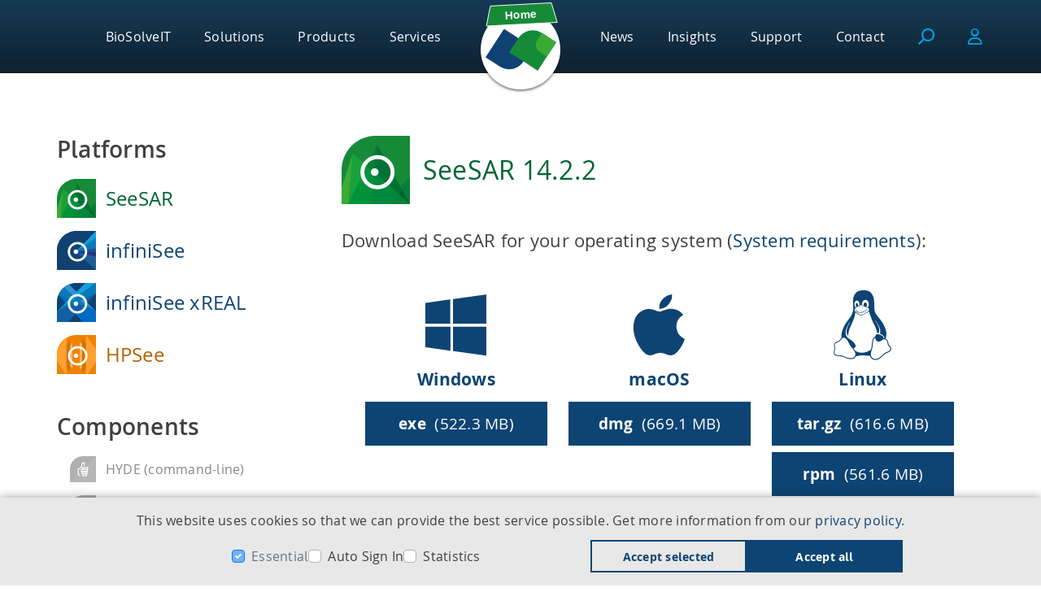

--- FILE ---
content_type: text/html; charset=UTF-8
request_url: https://www.biosolveit.de/download/?file=flexnovo-1.6.3-Linux-x64.tar.gz
body_size: 20011
content:
<!doctype html>
<html lang="en-US">
  <head>
    <meta charset="UTF-8">
    <meta name="viewport" content="width=device-width, initial-scale=1">
    <link rel="profile" href="https://gmpg.org/xfn/11">
<meta name='robots' content='index, follow, max-image-preview:large, max-snippet:-1, max-video-preview:-1' />

	<!-- This site is optimized with the Yoast SEO plugin v26.7 - https://yoast.com/wordpress/plugins/seo/ -->
	<title>Download BioSolveIT&#039;s latest platforms and software tools</title>
	<meta name="description" content="Download BioSolveIT&#039;s latest platforms and software tools. Our software operates fluently and fast on multiple platforms." />
	<link rel="canonical" href="https://www.biosolveit.de/download/" />
	<meta property="og:locale" content="en_US" />
	<meta property="og:type" content="article" />
	<meta property="og:title" content="Download BioSolveIT&#039;s latest platforms and software tools" />
	<meta property="og:description" content="Download BioSolveIT&#039;s latest platforms and software tools. Our software operates fluently and fast on multiple platforms." />
	<meta property="og:url" content="https://www.biosolveit.de/download/" />
	<meta property="og:site_name" content="BioSolveIT" />
	<meta property="article:publisher" content="https://www.facebook.com/BioSolveIT" />
	<meta property="article:modified_time" content="2025-10-23T11:03:20+00:00" />
	<meta property="og:image" content="https://www.biosolveit.de/wp-content/uploads/2025/10/preview_downloads-scaled.png" />
	<meta property="og:image:width" content="2560" />
	<meta property="og:image:height" content="1440" />
	<meta property="og:image:type" content="image/png" />
	<meta name="twitter:card" content="summary_large_image" />
	<meta name="twitter:site" content="@biosolveit" />
	<meta name="twitter:label1" content="Est. reading time" />
	<meta name="twitter:data1" content="1 minute" />
	<script type="application/ld+json" class="yoast-schema-graph">{"@context":"https://schema.org","@graph":[{"@type":"WebPage","@id":"https://www.biosolveit.de/download/","url":"https://www.biosolveit.de/download/","name":"Download BioSolveIT's latest platforms and software tools","isPartOf":{"@id":"https://www.biosolveit.de/#website"},"primaryImageOfPage":{"@id":"https://www.biosolveit.de/download/#primaryimage"},"image":{"@id":"https://www.biosolveit.de/download/#primaryimage"},"thumbnailUrl":"https://www.biosolveit.de/wp-content/uploads/2025/10/preview_downloads-scaled.png","datePublished":"2020-06-16T10:38:58+00:00","dateModified":"2025-10-23T11:03:20+00:00","description":"Download BioSolveIT's latest platforms and software tools. Our software operates fluently and fast on multiple platforms.","inLanguage":"en-US","potentialAction":[{"@type":"ReadAction","target":["https://www.biosolveit.de/download/"]}]},{"@type":"ImageObject","inLanguage":"en-US","@id":"https://www.biosolveit.de/download/#primaryimage","url":"https://www.biosolveit.de/wp-content/uploads/2025/10/preview_downloads-scaled.png","contentUrl":"https://www.biosolveit.de/wp-content/uploads/2025/10/preview_downloads-scaled.png","width":2560,"height":1440},{"@type":"WebSite","@id":"https://www.biosolveit.de/#website","url":"https://www.biosolveit.de/","name":"BioSolveIT","description":"","publisher":{"@id":"https://www.biosolveit.de/#organization"},"potentialAction":[{"@type":"SearchAction","target":{"@type":"EntryPoint","urlTemplate":"https://www.biosolveit.de/?s={search_term_string}"},"query-input":{"@type":"PropertyValueSpecification","valueRequired":true,"valueName":"search_term_string"}}],"inLanguage":"en-US"},{"@type":"Organization","@id":"https://www.biosolveit.de/#organization","name":"BioSolveIT","url":"https://www.biosolveit.de/","logo":{"@type":"ImageObject","inLanguage":"en-US","@id":"https://www.biosolveit.de/#/schema/logo/image/","url":"https://www.biosolveit.de/wp-content/uploads/2020/10/BioSolveIT_Logo_only.svg","contentUrl":"https://www.biosolveit.de/wp-content/uploads/2020/10/BioSolveIT_Logo_only.svg","width":873,"height":518,"caption":"BioSolveIT"},"image":{"@id":"https://www.biosolveit.de/#/schema/logo/image/"},"sameAs":["https://www.facebook.com/BioSolveIT","https://x.com/biosolveit","https://www.linkedin.com/company/112268/","https://www.youtube.com/user/BioSolveITTutorials"]}]}</script>
	<!-- / Yoast SEO plugin. -->


<link rel='dns-prefetch' href='//cdn.jsdelivr.net' />
<link rel='dns-prefetch' href='//cdnjs.cloudflare.com' />
<link rel="alternate" type="application/rss+xml" title="BioSolveIT &raquo; Feed" href="https://www.biosolveit.de/feed/" />
<link rel="alternate" type="application/rss+xml" title="BioSolveIT &raquo; Comments Feed" href="https://www.biosolveit.de/comments/feed/" />
<link rel="alternate" title="oEmbed (JSON)" type="application/json+oembed" href="https://www.biosolveit.de/wp-json/oembed/1.0/embed?url=https%3A%2F%2Fwww.biosolveit.de%2Fdownload%2F" />
<link rel="alternate" title="oEmbed (XML)" type="text/xml+oembed" href="https://www.biosolveit.de/wp-json/oembed/1.0/embed?url=https%3A%2F%2Fwww.biosolveit.de%2Fdownload%2F&#038;format=xml" />
<style id='wp-img-auto-sizes-contain-inline-css'>
img:is([sizes=auto i],[sizes^="auto," i]){contain-intrinsic-size:3000px 1500px}
/*# sourceURL=wp-img-auto-sizes-contain-inline-css */
</style>
<link rel='stylesheet' id='wp-block-library-css' href='https://www.biosolveit.de/wp-includes/css/dist/block-library/style.min.css?ver=6.9' media='all' />
<style id='global-styles-inline-css'>
:root{--wp--preset--aspect-ratio--square: 1;--wp--preset--aspect-ratio--4-3: 4/3;--wp--preset--aspect-ratio--3-4: 3/4;--wp--preset--aspect-ratio--3-2: 3/2;--wp--preset--aspect-ratio--2-3: 2/3;--wp--preset--aspect-ratio--16-9: 16/9;--wp--preset--aspect-ratio--9-16: 9/16;--wp--preset--color--black: #000000;--wp--preset--color--cyan-bluish-gray: #abb8c3;--wp--preset--color--white: #ffffff;--wp--preset--color--pale-pink: #f78da7;--wp--preset--color--vivid-red: #cf2e2e;--wp--preset--color--luminous-vivid-orange: #ff6900;--wp--preset--color--luminous-vivid-amber: #fcb900;--wp--preset--color--light-green-cyan: #7bdcb5;--wp--preset--color--vivid-green-cyan: #00d084;--wp--preset--color--pale-cyan-blue: #8ed1fc;--wp--preset--color--vivid-cyan-blue: #0693e3;--wp--preset--color--vivid-purple: #9b51e0;--wp--preset--gradient--vivid-cyan-blue-to-vivid-purple: linear-gradient(135deg,rgb(6,147,227) 0%,rgb(155,81,224) 100%);--wp--preset--gradient--light-green-cyan-to-vivid-green-cyan: linear-gradient(135deg,rgb(122,220,180) 0%,rgb(0,208,130) 100%);--wp--preset--gradient--luminous-vivid-amber-to-luminous-vivid-orange: linear-gradient(135deg,rgb(252,185,0) 0%,rgb(255,105,0) 100%);--wp--preset--gradient--luminous-vivid-orange-to-vivid-red: linear-gradient(135deg,rgb(255,105,0) 0%,rgb(207,46,46) 100%);--wp--preset--gradient--very-light-gray-to-cyan-bluish-gray: linear-gradient(135deg,rgb(238,238,238) 0%,rgb(169,184,195) 100%);--wp--preset--gradient--cool-to-warm-spectrum: linear-gradient(135deg,rgb(74,234,220) 0%,rgb(151,120,209) 20%,rgb(207,42,186) 40%,rgb(238,44,130) 60%,rgb(251,105,98) 80%,rgb(254,248,76) 100%);--wp--preset--gradient--blush-light-purple: linear-gradient(135deg,rgb(255,206,236) 0%,rgb(152,150,240) 100%);--wp--preset--gradient--blush-bordeaux: linear-gradient(135deg,rgb(254,205,165) 0%,rgb(254,45,45) 50%,rgb(107,0,62) 100%);--wp--preset--gradient--luminous-dusk: linear-gradient(135deg,rgb(255,203,112) 0%,rgb(199,81,192) 50%,rgb(65,88,208) 100%);--wp--preset--gradient--pale-ocean: linear-gradient(135deg,rgb(255,245,203) 0%,rgb(182,227,212) 50%,rgb(51,167,181) 100%);--wp--preset--gradient--electric-grass: linear-gradient(135deg,rgb(202,248,128) 0%,rgb(113,206,126) 100%);--wp--preset--gradient--midnight: linear-gradient(135deg,rgb(2,3,129) 0%,rgb(40,116,252) 100%);--wp--preset--font-size--small: 13px;--wp--preset--font-size--medium: 20px;--wp--preset--font-size--large: 36px;--wp--preset--font-size--x-large: 42px;--wp--preset--spacing--20: 0.44rem;--wp--preset--spacing--30: 0.67rem;--wp--preset--spacing--40: 1rem;--wp--preset--spacing--50: 1.5rem;--wp--preset--spacing--60: 2.25rem;--wp--preset--spacing--70: 3.38rem;--wp--preset--spacing--80: 5.06rem;--wp--preset--shadow--natural: 6px 6px 9px rgba(0, 0, 0, 0.2);--wp--preset--shadow--deep: 12px 12px 50px rgba(0, 0, 0, 0.4);--wp--preset--shadow--sharp: 6px 6px 0px rgba(0, 0, 0, 0.2);--wp--preset--shadow--outlined: 6px 6px 0px -3px rgb(255, 255, 255), 6px 6px rgb(0, 0, 0);--wp--preset--shadow--crisp: 6px 6px 0px rgb(0, 0, 0);}:where(.is-layout-flex){gap: 0.5em;}:where(.is-layout-grid){gap: 0.5em;}body .is-layout-flex{display: flex;}.is-layout-flex{flex-wrap: wrap;align-items: center;}.is-layout-flex > :is(*, div){margin: 0;}body .is-layout-grid{display: grid;}.is-layout-grid > :is(*, div){margin: 0;}:where(.wp-block-columns.is-layout-flex){gap: 2em;}:where(.wp-block-columns.is-layout-grid){gap: 2em;}:where(.wp-block-post-template.is-layout-flex){gap: 1.25em;}:where(.wp-block-post-template.is-layout-grid){gap: 1.25em;}.has-black-color{color: var(--wp--preset--color--black) !important;}.has-cyan-bluish-gray-color{color: var(--wp--preset--color--cyan-bluish-gray) !important;}.has-white-color{color: var(--wp--preset--color--white) !important;}.has-pale-pink-color{color: var(--wp--preset--color--pale-pink) !important;}.has-vivid-red-color{color: var(--wp--preset--color--vivid-red) !important;}.has-luminous-vivid-orange-color{color: var(--wp--preset--color--luminous-vivid-orange) !important;}.has-luminous-vivid-amber-color{color: var(--wp--preset--color--luminous-vivid-amber) !important;}.has-light-green-cyan-color{color: var(--wp--preset--color--light-green-cyan) !important;}.has-vivid-green-cyan-color{color: var(--wp--preset--color--vivid-green-cyan) !important;}.has-pale-cyan-blue-color{color: var(--wp--preset--color--pale-cyan-blue) !important;}.has-vivid-cyan-blue-color{color: var(--wp--preset--color--vivid-cyan-blue) !important;}.has-vivid-purple-color{color: var(--wp--preset--color--vivid-purple) !important;}.has-black-background-color{background-color: var(--wp--preset--color--black) !important;}.has-cyan-bluish-gray-background-color{background-color: var(--wp--preset--color--cyan-bluish-gray) !important;}.has-white-background-color{background-color: var(--wp--preset--color--white) !important;}.has-pale-pink-background-color{background-color: var(--wp--preset--color--pale-pink) !important;}.has-vivid-red-background-color{background-color: var(--wp--preset--color--vivid-red) !important;}.has-luminous-vivid-orange-background-color{background-color: var(--wp--preset--color--luminous-vivid-orange) !important;}.has-luminous-vivid-amber-background-color{background-color: var(--wp--preset--color--luminous-vivid-amber) !important;}.has-light-green-cyan-background-color{background-color: var(--wp--preset--color--light-green-cyan) !important;}.has-vivid-green-cyan-background-color{background-color: var(--wp--preset--color--vivid-green-cyan) !important;}.has-pale-cyan-blue-background-color{background-color: var(--wp--preset--color--pale-cyan-blue) !important;}.has-vivid-cyan-blue-background-color{background-color: var(--wp--preset--color--vivid-cyan-blue) !important;}.has-vivid-purple-background-color{background-color: var(--wp--preset--color--vivid-purple) !important;}.has-black-border-color{border-color: var(--wp--preset--color--black) !important;}.has-cyan-bluish-gray-border-color{border-color: var(--wp--preset--color--cyan-bluish-gray) !important;}.has-white-border-color{border-color: var(--wp--preset--color--white) !important;}.has-pale-pink-border-color{border-color: var(--wp--preset--color--pale-pink) !important;}.has-vivid-red-border-color{border-color: var(--wp--preset--color--vivid-red) !important;}.has-luminous-vivid-orange-border-color{border-color: var(--wp--preset--color--luminous-vivid-orange) !important;}.has-luminous-vivid-amber-border-color{border-color: var(--wp--preset--color--luminous-vivid-amber) !important;}.has-light-green-cyan-border-color{border-color: var(--wp--preset--color--light-green-cyan) !important;}.has-vivid-green-cyan-border-color{border-color: var(--wp--preset--color--vivid-green-cyan) !important;}.has-pale-cyan-blue-border-color{border-color: var(--wp--preset--color--pale-cyan-blue) !important;}.has-vivid-cyan-blue-border-color{border-color: var(--wp--preset--color--vivid-cyan-blue) !important;}.has-vivid-purple-border-color{border-color: var(--wp--preset--color--vivid-purple) !important;}.has-vivid-cyan-blue-to-vivid-purple-gradient-background{background: var(--wp--preset--gradient--vivid-cyan-blue-to-vivid-purple) !important;}.has-light-green-cyan-to-vivid-green-cyan-gradient-background{background: var(--wp--preset--gradient--light-green-cyan-to-vivid-green-cyan) !important;}.has-luminous-vivid-amber-to-luminous-vivid-orange-gradient-background{background: var(--wp--preset--gradient--luminous-vivid-amber-to-luminous-vivid-orange) !important;}.has-luminous-vivid-orange-to-vivid-red-gradient-background{background: var(--wp--preset--gradient--luminous-vivid-orange-to-vivid-red) !important;}.has-very-light-gray-to-cyan-bluish-gray-gradient-background{background: var(--wp--preset--gradient--very-light-gray-to-cyan-bluish-gray) !important;}.has-cool-to-warm-spectrum-gradient-background{background: var(--wp--preset--gradient--cool-to-warm-spectrum) !important;}.has-blush-light-purple-gradient-background{background: var(--wp--preset--gradient--blush-light-purple) !important;}.has-blush-bordeaux-gradient-background{background: var(--wp--preset--gradient--blush-bordeaux) !important;}.has-luminous-dusk-gradient-background{background: var(--wp--preset--gradient--luminous-dusk) !important;}.has-pale-ocean-gradient-background{background: var(--wp--preset--gradient--pale-ocean) !important;}.has-electric-grass-gradient-background{background: var(--wp--preset--gradient--electric-grass) !important;}.has-midnight-gradient-background{background: var(--wp--preset--gradient--midnight) !important;}.has-small-font-size{font-size: var(--wp--preset--font-size--small) !important;}.has-medium-font-size{font-size: var(--wp--preset--font-size--medium) !important;}.has-large-font-size{font-size: var(--wp--preset--font-size--large) !important;}.has-x-large-font-size{font-size: var(--wp--preset--font-size--x-large) !important;}
/*# sourceURL=global-styles-inline-css */
</style>

<style id='classic-theme-styles-inline-css'>
/*! This file is auto-generated */
.wp-block-button__link{color:#fff;background-color:#32373c;border-radius:9999px;box-shadow:none;text-decoration:none;padding:calc(.667em + 2px) calc(1.333em + 2px);font-size:1.125em}.wp-block-file__button{background:#32373c;color:#fff;text-decoration:none}
/*# sourceURL=/wp-includes/css/classic-themes.min.css */
</style>
<link rel='stylesheet' id='dashicons-css' href='https://www.biosolveit.de/wp-includes/css/dashicons.min.css?ver=6.9' media='all' />
<link rel='stylesheet' id='to-top-css' href='https://www.biosolveit.de/wp-content/plugins/to-top/public/css/to-top-public.css?ver=2.5.5' media='all' />
<link rel='stylesheet' id='bootstrap-css' href='https://www.biosolveit.de/wp-content/themes/biosolveit/include/bootstrap-4.6.2-dist/css/bootstrap.min.css' media='all' />
<link rel='stylesheet' id='fontawesome-css' href='https://cdnjs.cloudflare.com/ajax/libs/font-awesome/6.7.1/css/all.min.css' media='all' />
<link rel='stylesheet' id='biosolveit-style-css' href='https://www.biosolveit.de/wp-content/themes/biosolveit/style.css?ver=1768807638' media='all' />
<link rel='stylesheet' id='biosolveit-min-css' href='https://www.biosolveit.de/wp-content/themes/biosolveit/biosolveit.min.css?ver=6.9' media='all' />
<script src="https://www.biosolveit.de/wp-includes/js/jquery/jquery.min.js?ver=3.7.1" id="jquery-core-js"></script>
<script src="https://www.biosolveit.de/wp-includes/js/jquery/jquery-migrate.min.js?ver=3.4.1" id="jquery-migrate-js"></script>
<script id="to-top-js-extra">
var to_top_options = {"scroll_offset":"100","icon_opacity":"50","style":"icon","icon_type":"dashicons-arrow-up-alt2","icon_color":"#ffffff","icon_bg_color":"#104173","icon_size":"32","border_radius":"5","image":"https://www.biosolveit.de/wp-content/plugins/to-top/admin/images/default.png","image_width":"65","image_alt":"","location":"bottom-right","margin_x":"20","margin_y":"20","show_on_admin":"0","enable_autohide":"0","autohide_time":"2","enable_hide_small_device":"0","small_device_max_width":"640","reset":"0"};
//# sourceURL=to-top-js-extra
</script>
<script async src="https://www.biosolveit.de/wp-content/plugins/to-top/public/js/to-top-public.js?ver=2.5.5" id="to-top-js"></script>
<link rel="https://api.w.org/" href="https://www.biosolveit.de/wp-json/" /><link rel="alternate" title="JSON" type="application/json" href="https://www.biosolveit.de/wp-json/wp/v2/pages/892" /><link rel="EditURI" type="application/rsd+xml" title="RSD" href="https://www.biosolveit.de/xmlrpc.php?rsd" />
<meta name="generator" content="WordPress 6.9" />
<link rel='shortlink' href='https://www.biosolveit.de/?p=892' />
<meta name="generator" content="Powered by Slider Revolution 6.7.40 - responsive, Mobile-Friendly Slider Plugin for WordPress with comfortable drag and drop interface." />
<link rel="icon" href="https://www.biosolveit.de/wp-content/uploads/2020/10/cropped-BioSolveIT_Logo_only_512x512-32x32.png" sizes="32x32" />
<link rel="icon" href="https://www.biosolveit.de/wp-content/uploads/2020/10/cropped-BioSolveIT_Logo_only_512x512-192x192.png" sizes="192x192" />
<link rel="apple-touch-icon" href="https://www.biosolveit.de/wp-content/uploads/2020/10/cropped-BioSolveIT_Logo_only_512x512-180x180.png" />
<meta name="msapplication-TileImage" content="https://www.biosolveit.de/wp-content/uploads/2020/10/cropped-BioSolveIT_Logo_only_512x512-270x270.png" />
<script>function setREVStartSize(e){
			//window.requestAnimationFrame(function() {
				window.RSIW = window.RSIW===undefined ? window.innerWidth : window.RSIW;
				window.RSIH = window.RSIH===undefined ? window.innerHeight : window.RSIH;
				try {
					var pw = document.getElementById(e.c).parentNode.offsetWidth,
						newh;
					pw = pw===0 || isNaN(pw) || (e.l=="fullwidth" || e.layout=="fullwidth") ? window.RSIW : pw;
					e.tabw = e.tabw===undefined ? 0 : parseInt(e.tabw);
					e.thumbw = e.thumbw===undefined ? 0 : parseInt(e.thumbw);
					e.tabh = e.tabh===undefined ? 0 : parseInt(e.tabh);
					e.thumbh = e.thumbh===undefined ? 0 : parseInt(e.thumbh);
					e.tabhide = e.tabhide===undefined ? 0 : parseInt(e.tabhide);
					e.thumbhide = e.thumbhide===undefined ? 0 : parseInt(e.thumbhide);
					e.mh = e.mh===undefined || e.mh=="" || e.mh==="auto" ? 0 : parseInt(e.mh,0);
					if(e.layout==="fullscreen" || e.l==="fullscreen")
						newh = Math.max(e.mh,window.RSIH);
					else{
						e.gw = Array.isArray(e.gw) ? e.gw : [e.gw];
						for (var i in e.rl) if (e.gw[i]===undefined || e.gw[i]===0) e.gw[i] = e.gw[i-1];
						e.gh = e.el===undefined || e.el==="" || (Array.isArray(e.el) && e.el.length==0)? e.gh : e.el;
						e.gh = Array.isArray(e.gh) ? e.gh : [e.gh];
						for (var i in e.rl) if (e.gh[i]===undefined || e.gh[i]===0) e.gh[i] = e.gh[i-1];
											
						var nl = new Array(e.rl.length),
							ix = 0,
							sl;
						e.tabw = e.tabhide>=pw ? 0 : e.tabw;
						e.thumbw = e.thumbhide>=pw ? 0 : e.thumbw;
						e.tabh = e.tabhide>=pw ? 0 : e.tabh;
						e.thumbh = e.thumbhide>=pw ? 0 : e.thumbh;
						for (var i in e.rl) nl[i] = e.rl[i]<window.RSIW ? 0 : e.rl[i];
						sl = nl[0];
						for (var i in nl) if (sl>nl[i] && nl[i]>0) { sl = nl[i]; ix=i;}
						var m = pw>(e.gw[ix]+e.tabw+e.thumbw) ? 1 : (pw-(e.tabw+e.thumbw)) / (e.gw[ix]);
						newh =  (e.gh[ix] * m) + (e.tabh + e.thumbh);
					}
					var el = document.getElementById(e.c);
					if (el!==null && el) el.style.height = newh+"px";
					el = document.getElementById(e.c+"_wrapper");
					if (el!==null && el) {
						el.style.height = newh+"px";
						el.style.display = "block";
					}
				} catch(e){
					console.log("Failure at Presize of Slider:" + e)
				}
			//});
		  };</script>
<!-- To Top Custom CSS --><style type='text/css'>#to_top_scrollup {background-color: #104173;}</style>  <link rel='stylesheet' id='rs-plugin-settings-css' href='//www.biosolveit.de/wp-content/plugins/revslider/sr6/assets/css/rs6.css?ver=6.7.40' media='all' />
<style id='rs-plugin-settings-inline-css'>
#rs-demo-id {}
/*# sourceURL=rs-plugin-settings-inline-css */
</style>
<link rel="stylesheet" id="asp-basic" href="https://www.biosolveit.de/wp-content/cache/asp/style.basic-ho-is-po-no-da-au-co-au-si-se-is.css?mq=DKkKmb" media="all" /><style id='asp-instance-3'>div[id*='ajaxsearchpro3_'] div.asp_loader,div[id*='ajaxsearchpro3_'] div.asp_loader *{box-sizing:border-box !important;margin:0;padding:0;box-shadow:none}div[id*='ajaxsearchpro3_'] div.asp_loader{box-sizing:border-box;display:flex;flex:0 1 auto;flex-direction:column;flex-grow:0;flex-shrink:0;flex-basis:28px;max-width:100%;max-height:100%;align-items:center;justify-content:center}div[id*='ajaxsearchpro3_'] div.asp_loader-inner{width:100%;margin:0 auto;text-align:center;height:100%}@-webkit-keyframes ball-scale-ripple{0%{-webkit-transform:scale(0.1);transform:scale(0.1);opacity:1}70%{-webkit-transform:scale(1);transform:scale(1);opacity:0.7}100%{opacity:0.0}}@keyframes ball-scale-ripple{0%{-webkit-transform:scale(0.1);transform:scale(0.1);opacity:1}70%{-webkit-transform:scale(1);transform:scale(1);opacity:0.7}100%{opacity:0.0}}div[id*='ajaxsearchpro3_'] div.asp_ball-scale-ripple>div{-webkit-animation-fill-mode:both;animation-fill-mode:both;height:100%;width:100%;border-radius:100%;border:2px solid rgb(0,158,226);-webkit-animation:ball-scale-ripple 1s 0s infinite cubic-bezier(.21,.53,.56,.8);animation:ball-scale-ripple 1s 0s infinite cubic-bezier(.21,.53,.56,.8)}div[id*='ajaxsearchprores3_'] .asp_res_loader div.asp_loader,div[id*='ajaxsearchprores3_'] .asp_res_loader div.asp_loader *{box-sizing:border-box !important;margin:0;padding:0;box-shadow:none}div[id*='ajaxsearchprores3_'] .asp_res_loader div.asp_loader{box-sizing:border-box;display:flex;flex:0 1 auto;flex-direction:column;flex-grow:0;flex-shrink:0;flex-basis:28px;max-width:100%;max-height:100%;align-items:center;justify-content:center}div[id*='ajaxsearchprores3_'] .asp_res_loader div.asp_loader-inner{width:100%;margin:0 auto;text-align:center;height:100%}@-webkit-keyframes ball-scale-ripple{0%{-webkit-transform:scale(0.1);transform:scale(0.1);opacity:1}70%{-webkit-transform:scale(1);transform:scale(1);opacity:0.7}100%{opacity:0.0}}@keyframes ball-scale-ripple{0%{-webkit-transform:scale(0.1);transform:scale(0.1);opacity:1}70%{-webkit-transform:scale(1);transform:scale(1);opacity:0.7}100%{opacity:0.0}}div[id*='ajaxsearchprores3_'] .asp_res_loader div.asp_ball-scale-ripple>div{-webkit-animation-fill-mode:both;animation-fill-mode:both;height:100%;width:100%;border-radius:100%;border:2px solid rgb(0,158,226);-webkit-animation:ball-scale-ripple 1s 0s infinite cubic-bezier(.21,.53,.56,.8);animation:ball-scale-ripple 1s 0s infinite cubic-bezier(.21,.53,.56,.8)}#ajaxsearchpro3_1 div.asp_loader,#ajaxsearchpro3_2 div.asp_loader,#ajaxsearchpro3_1 div.asp_loader *,#ajaxsearchpro3_2 div.asp_loader *{box-sizing:border-box !important;margin:0;padding:0;box-shadow:none}#ajaxsearchpro3_1 div.asp_loader,#ajaxsearchpro3_2 div.asp_loader{box-sizing:border-box;display:flex;flex:0 1 auto;flex-direction:column;flex-grow:0;flex-shrink:0;flex-basis:28px;max-width:100%;max-height:100%;align-items:center;justify-content:center}#ajaxsearchpro3_1 div.asp_loader-inner,#ajaxsearchpro3_2 div.asp_loader-inner{width:100%;margin:0 auto;text-align:center;height:100%}@-webkit-keyframes ball-scale-ripple{0%{-webkit-transform:scale(0.1);transform:scale(0.1);opacity:1}70%{-webkit-transform:scale(1);transform:scale(1);opacity:0.7}100%{opacity:0.0}}@keyframes ball-scale-ripple{0%{-webkit-transform:scale(0.1);transform:scale(0.1);opacity:1}70%{-webkit-transform:scale(1);transform:scale(1);opacity:0.7}100%{opacity:0.0}}#ajaxsearchpro3_1 div.asp_ball-scale-ripple>div,#ajaxsearchpro3_2 div.asp_ball-scale-ripple>div{-webkit-animation-fill-mode:both;animation-fill-mode:both;height:100%;width:100%;border-radius:100%;border:2px solid rgb(0,158,226);-webkit-animation:ball-scale-ripple 1s 0s infinite cubic-bezier(.21,.53,.56,.8);animation:ball-scale-ripple 1s 0s infinite cubic-bezier(.21,.53,.56,.8)}@-webkit-keyframes asp_an_fadeInUp{0%{opacity:0;-webkit-transform:translateY(20px)}100%{opacity:1;-webkit-transform:translateY(0)}}@keyframes asp_an_fadeInUp{0%{opacity:0;transform:translateY(20px)}100%{opacity:1;transform:translateY(0)}}.asp_an_fadeInUp{-webkit-animation-name:asp_an_fadeInUp;animation-name:asp_an_fadeInUp}div.asp_r.asp_r_3,div.asp_r.asp_r_3 *,div.asp_m.asp_m_3,div.asp_m.asp_m_3 *,div.asp_s.asp_s_3,div.asp_s.asp_s_3 *{-webkit-box-sizing:content-box;-moz-box-sizing:content-box;-ms-box-sizing:content-box;-o-box-sizing:content-box;box-sizing:content-box;border:0;border-radius:0;text-transform:none;text-shadow:none;box-shadow:none;text-decoration:none;text-align:left;letter-spacing:normal}div.asp_r.asp_r_3,div.asp_m.asp_m_3,div.asp_s.asp_s_3{-webkit-box-sizing:border-box;-moz-box-sizing:border-box;-ms-box-sizing:border-box;-o-box-sizing:border-box;box-sizing:border-box}div.asp_r.asp_r_3,div.asp_r.asp_r_3 *,div.asp_m.asp_m_3,div.asp_m.asp_m_3 *,div.asp_s.asp_s_3,div.asp_s.asp_s_3 *{padding:0;margin:0}.wpdreams_clear{clear:both}.asp_w_container_3{width:100%}#ajaxsearchpro3_1,#ajaxsearchpro3_2,div.asp_m.asp_m_3{width:100%;height:auto;max-height:none;border-radius:5px;background:#d1eaff;margin-top:0;margin-bottom:0;background-image:-moz-radial-gradient(center,ellipse cover,rgb(255,255,255),rgb(255,255,255));background-image:-webkit-gradient(radial,center center,0px,center center,100%,rgb(255,255,255),rgb(255,255,255));background-image:-webkit-radial-gradient(center,ellipse cover,rgb(255,255,255),rgb(255,255,255));background-image:-o-radial-gradient(center,ellipse cover,rgb(255,255,255),rgb(255,255,255));background-image:-ms-radial-gradient(center,ellipse cover,rgb(255,255,255),rgb(255,255,255));background-image:radial-gradient(ellipse at center,rgb(255,255,255),rgb(255,255,255));overflow:hidden;border:2px solid rgba(0,158,226,1);border-radius:0;box-shadow:none}#ajaxsearchpro3_1 .probox,#ajaxsearchpro3_2 .probox,div.asp_m.asp_m_3 .probox{margin:8px;height:36px;background:transparent;border:0 none rgb(255,255,255);border-radius:0;box-shadow:none}p[id*=asp-try-3]{color:rgb(85,85,85) !important;display:block}div.asp_main_container+[id*=asp-try-3]{width:100%}p[id*=asp-try-3] a{color:rgb(255,181,86) !important}p[id*=asp-try-3] a:after{color:rgb(85,85,85) !important;display:inline;content:','}p[id*=asp-try-3] a:last-child:after{display:none}#ajaxsearchpro3_1 .probox .proinput,#ajaxsearchpro3_2 .probox .proinput,div.asp_m.asp_m_3 .probox .proinput{font-weight:normal;font-family:inherit;color:rgb(0,0,0);font-size:1rem;line-height:;text-shadow:none;line-height:normal;flex-grow:1;order:5;margin:0 0 0 10px;padding:0 5px}#ajaxsearchpro3_1 .probox .proinput input.orig,#ajaxsearchpro3_2 .probox .proinput input.orig,div.asp_m.asp_m_3 .probox .proinput input.orig{font-weight:normal;font-family:inherit;color:rgb(0,0,0);font-size:1rem;line-height:;text-shadow:none;line-height:normal;border:0;box-shadow:none;height:36px;position:relative;z-index:2;padding:0 !important;padding-top:2px !important;margin:-1px 0 0 -4px !important;width:100%;background:transparent !important}#ajaxsearchpro3_1 .probox .proinput input.autocomplete,#ajaxsearchpro3_2 .probox .proinput input.autocomplete,div.asp_m.asp_m_3 .probox .proinput input.autocomplete{font-weight:normal;font-family:inherit;color:rgb(0,0,0);font-size:1rem;line-height:;text-shadow:none;line-height:normal;opacity:0.25;height:36px;display:block;position:relative;z-index:1;padding:0 !important;margin:-1px 0 0 -4px !important;margin-top:-36px !important;width:100%;background:transparent !important}.rtl #ajaxsearchpro3_1 .probox .proinput input.orig,.rtl #ajaxsearchpro3_2 .probox .proinput input.orig,.rtl #ajaxsearchpro3_1 .probox .proinput input.autocomplete,.rtl #ajaxsearchpro3_2 .probox .proinput input.autocomplete,.rtl div.asp_m.asp_m_3 .probox .proinput input.orig,.rtl div.asp_m.asp_m_3 .probox .proinput input.autocomplete{font-weight:normal;font-family:inherit;color:rgb(0,0,0);font-size:1rem;line-height:;text-shadow:none;line-height:normal;direction:rtl;text-align:right}.rtl #ajaxsearchpro3_1 .probox .proinput,.rtl #ajaxsearchpro3_2 .probox .proinput,.rtl div.asp_m.asp_m_3 .probox .proinput{margin-right:2px}.rtl #ajaxsearchpro3_1 .probox .proloading,.rtl #ajaxsearchpro3_1 .probox .proclose,.rtl #ajaxsearchpro3_2 .probox .proloading,.rtl #ajaxsearchpro3_2 .probox .proclose,.rtl div.asp_m.asp_m_3 .probox .proloading,.rtl div.asp_m.asp_m_3 .probox .proclose{order:3}div.asp_m.asp_m_3 .probox .proinput input.orig::-webkit-input-placeholder{font-weight:normal;font-family:inherit;color:rgb(0,0,0);font-size:1rem;text-shadow:none;opacity:0.85}div.asp_m.asp_m_3 .probox .proinput input.orig::-moz-placeholder{font-weight:normal;font-family:inherit;color:rgb(0,0,0);font-size:1rem;text-shadow:none;opacity:0.85}div.asp_m.asp_m_3 .probox .proinput input.orig:-ms-input-placeholder{font-weight:normal;font-family:inherit;color:rgb(0,0,0);font-size:1rem;text-shadow:none;opacity:0.85}div.asp_m.asp_m_3 .probox .proinput input.orig:-moz-placeholder{font-weight:normal;font-family:inherit;color:rgb(0,0,0);font-size:1rem;text-shadow:none;opacity:0.85;line-height:normal !important}#ajaxsearchpro3_1 .probox .proinput input.autocomplete,#ajaxsearchpro3_2 .probox .proinput input.autocomplete,div.asp_m.asp_m_3 .probox .proinput input.autocomplete{font-weight:normal;font-family:inherit;color:rgb(0,0,0);font-size:1rem;line-height:;text-shadow:none;line-height:normal;border:0;box-shadow:none}#ajaxsearchpro3_1 .probox .proloading,#ajaxsearchpro3_1 .probox .proclose,#ajaxsearchpro3_1 .probox .promagnifier,#ajaxsearchpro3_1 .probox .prosettings,#ajaxsearchpro3_2 .probox .proloading,#ajaxsearchpro3_2 .probox .proclose,#ajaxsearchpro3_2 .probox .promagnifier,#ajaxsearchpro3_2 .probox .prosettings,div.asp_m.asp_m_3 .probox .proloading,div.asp_m.asp_m_3 .probox .proclose,div.asp_m.asp_m_3 .probox .promagnifier,div.asp_m.asp_m_3 .probox .prosettings{width:36px;height:36px;flex:0 0 36px;flex-grow:0;order:7;text-align:center}#ajaxsearchpro3_1 .probox .proclose svg,#ajaxsearchpro3_2 .probox .proclose svg,div.asp_m.asp_m_3 .probox .proclose svg{fill:rgb(254,254,254);background:rgb(0,158,226);box-shadow:0 0 0 2px rgba(255,255,255,0.9);border-radius:50%;box-sizing:border-box;margin-left:-10px;margin-top:-10px;padding:4px}#ajaxsearchpro3_1 .probox .proloading,#ajaxsearchpro3_2 .probox .proloading,div.asp_m.asp_m_3 .probox .proloading{width:36px;height:36px;min-width:36px;min-height:36px;max-width:36px;max-height:36px}#ajaxsearchpro3_1 .probox .proloading .asp_loader,#ajaxsearchpro3_2 .probox .proloading .asp_loader,div.asp_m.asp_m_3 .probox .proloading .asp_loader{width:32px;height:32px;min-width:32px;min-height:32px;max-width:32px;max-height:32px}#ajaxsearchpro3_1 .probox .promagnifier,#ajaxsearchpro3_2 .probox .promagnifier,div.asp_m.asp_m_3 .probox .promagnifier{width:auto;height:36px;flex:0 0 auto;order:7;-webkit-flex:0 0 auto;-webkit-order:7}div.asp_m.asp_m_3 .probox .promagnifier:focus-visible{outline:black outset}#ajaxsearchpro3_1 .probox .proloading .innericon,#ajaxsearchpro3_2 .probox .proloading .innericon,#ajaxsearchpro3_1 .probox .proclose .innericon,#ajaxsearchpro3_2 .probox .proclose .innericon,#ajaxsearchpro3_1 .probox .promagnifier .innericon,#ajaxsearchpro3_2 .probox .promagnifier .innericon,#ajaxsearchpro3_1 .probox .prosettings .innericon,#ajaxsearchpro3_2 .probox .prosettings .innericon,div.asp_m.asp_m_3 .probox .proloading .innericon,div.asp_m.asp_m_3 .probox .proclose .innericon,div.asp_m.asp_m_3 .probox .promagnifier .innericon,div.asp_m.asp_m_3 .probox .prosettings .innericon{text-align:center}#ajaxsearchpro3_1 .probox .promagnifier .innericon,#ajaxsearchpro3_2 .probox .promagnifier .innericon,div.asp_m.asp_m_3 .probox .promagnifier .innericon{display:block;width:36px;height:36px;float:right}#ajaxsearchpro3_1 .probox .promagnifier .asp_text_button,#ajaxsearchpro3_2 .probox .promagnifier .asp_text_button,div.asp_m.asp_m_3 .probox .promagnifier .asp_text_button{display:block;width:auto;height:36px;float:right;margin:0;padding:0 10px 0 2px;font-weight:normal;font-family:inherit;color:rgb(51,51,51);font-size:1rem;line-height:auto;text-shadow:none;line-height:36px}#ajaxsearchpro3_1 .probox .promagnifier .innericon svg,#ajaxsearchpro3_2 .probox .promagnifier .innericon svg,div.asp_m.asp_m_3 .probox .promagnifier .innericon svg{fill:rgb(0,158,226)}#ajaxsearchpro3_1 .probox .prosettings .innericon svg,#ajaxsearchpro3_2 .probox .prosettings .innericon svg,div.asp_m.asp_m_3 .probox .prosettings .innericon svg{fill:rgba(0,158,226,1)}#ajaxsearchpro3_1 .probox .promagnifier,#ajaxsearchpro3_2 .probox .promagnifier,div.asp_m.asp_m_3 .probox .promagnifier{width:36px;height:36px;background:transparent;background-position:center center;background-repeat:no-repeat;order:11;-webkit-order:11;float:right;border:0 solid rgb(255,255,255);border-radius:0;box-shadow:-1px 1px 0 0 rgba(255,255,255,0.64) inset;cursor:pointer;background-size:100% 100%;background-position:center center;background-repeat:no-repeat;cursor:pointer}#ajaxsearchpro3_1 .probox .prosettings,#ajaxsearchpro3_2 .probox .prosettings,div.asp_m.asp_m_3 .probox .prosettings{width:36px;height:36px;background:transparent;background-position:center center;background-repeat:no-repeat;order:10;-webkit-order:10;float:right;border:0 none rgb(104,174,199);border-radius:0;box-shadow:0 1px 0 0 rgba(255,255,255,0.64) inset;cursor:pointer;background-size:100% 100%;align-self:flex-end}#ajaxsearchprores3_1,#ajaxsearchprores3_2,div.asp_r.asp_r_3{position:static;z-index:1;width:auto;margin:12px 0 0 0}#ajaxsearchprores3_1 .asp_nores,#ajaxsearchprores3_2 .asp_nores,div.asp_r.asp_r_3 .asp_nores{border:0 solid rgb(0,0,0);border-radius:0;box-shadow:0 5px 5px -5px #dfdfdf;padding:6px 12px 6px 12px;margin:0;font-weight:normal;font-family:inherit;color:rgba(74,74,74,1);font-size:1rem;line-height:1.2rem;text-shadow:none;font-weight:normal;background:rgb(255,255,255)}#ajaxsearchprores3_1 .asp_nores .asp_nores_kw_suggestions,#ajaxsearchprores3_2 .asp_nores .asp_nores_kw_suggestions,div.asp_r.asp_r_3 .asp_nores .asp_nores_kw_suggestions{color:rgba(234,67,53,1);font-weight:normal}#ajaxsearchprores3_1 .asp_nores .asp_keyword,#ajaxsearchprores3_2 .asp_nores .asp_keyword,div.asp_r.asp_r_3 .asp_nores .asp_keyword{padding:0 8px 0 0;cursor:pointer;color:rgba(20,84,169,1);font-weight:bold}#ajaxsearchprores3_1 .asp_results_top,#ajaxsearchprores3_2 .asp_results_top,div.asp_r.asp_r_3 .asp_results_top{background:rgb(255,255,255);border:1px none rgb(81,81,81);border-radius:0;padding:6px 12px 6px 12px;margin:0 0 4px 0;text-align:center;font-weight:normal;font-family:"Open Sans";color:rgb(81,81,81);font-size:13px;line-height:16px;text-shadow:none}#ajaxsearchprores3_1 .results .item,#ajaxsearchprores3_2 .results .item,div.asp_r.asp_r_3 .results .item{height:auto;background:rgb(255,255,255)}#ajaxsearchprores3_1 .results .item.hovered,#ajaxsearchprores3_2 .results .item.hovered,div.asp_r.asp_r_3 .results .item.hovered{background-image:-moz-radial-gradient(center,ellipse cover,rgb(244,244,244),rgb(246,246,246));background-image:-webkit-gradient(radial,center center,0px,center center,100%,rgb(244,244,244),rgb(246,246,246));background-image:-webkit-radial-gradient(center,ellipse cover,rgb(244,244,244),rgb(246,246,246));background-image:-o-radial-gradient(center,ellipse cover,rgb(244,244,244),rgb(246,246,246));background-image:-ms-radial-gradient(center,ellipse cover,rgb(244,244,244),rgb(246,246,246));background-image:radial-gradient(ellipse at center,rgb(244,244,244),rgb(246,246,246))}#ajaxsearchprores3_1 .results .item .asp_image,#ajaxsearchprores3_2 .results .item .asp_image,div.asp_r.asp_r_3 .results .item .asp_image{background-size:cover;background-repeat:no-repeat}#ajaxsearchprores3_1 .results .item .asp_image img,#ajaxsearchprores3_2 .results .item .asp_image img,div.asp_r.asp_r_3 .results .item .asp_image img{object-fit:cover}#ajaxsearchprores3_1 .results .item .asp_item_overlay_img,#ajaxsearchprores3_2 .results .item .asp_item_overlay_img,div.asp_r.asp_r_3 .results .item .asp_item_overlay_img{background-size:cover;background-repeat:no-repeat}#ajaxsearchprores3_1 .results .item .asp_content,#ajaxsearchprores3_2 .results .item .asp_content,div.asp_r.asp_r_3 .results .item .asp_content{overflow:hidden;background:transparent;margin:0;padding:0 10px}#ajaxsearchprores3_1 .results .item .asp_content h3,#ajaxsearchprores3_2 .results .item .asp_content h3,div.asp_r.asp_r_3 .results .item .asp_content h3{margin:0;padding:0;display:inline-block;line-height:inherit;font-weight:normal;font-family:inherit;color:rgba(13,68,115,1);font-size:1rem;line-height:auto;text-shadow:none}#ajaxsearchprores3_1 .results .item .asp_content h3 a,#ajaxsearchprores3_2 .results .item .asp_content h3 a,div.asp_r.asp_r_3 .results .item .asp_content h3 a{margin:0;padding:0;line-height:inherit;display:block;font-weight:normal;font-family:inherit;color:rgba(13,68,115,1);font-size:1rem;line-height:auto;text-shadow:none}#ajaxsearchprores3_1 .results .item .asp_content h3 a:hover,#ajaxsearchprores3_2 .results .item .asp_content h3 a:hover,div.asp_r.asp_r_3 .results .item .asp_content h3 a:hover{font-weight:normal;font-family:inherit;color:rgba(13,68,115,1);font-size:1rem;line-height:auto;text-shadow:none}#ajaxsearchprores3_1 .results .item div.etc,#ajaxsearchprores3_2 .results .item div.etc,div.asp_r.asp_r_3 .results .item div.etc{padding:0;font-size:13px;line-height:1.3em;margin-bottom:6px}#ajaxsearchprores3_1 .results .item .etc .asp_author,#ajaxsearchprores3_2 .results .item .etc .asp_author,div.asp_r.asp_r_3 .results .item .etc .asp_author{padding:0;font-weight:bold;font-family:inherit;color:rgb(161,161,161);font-size:11px;line-height:13px;text-shadow:none}#ajaxsearchprores3_1 .results .item .etc .asp_date,#ajaxsearchprores3_2 .results .item .etc .asp_date,div.asp_r.asp_r_3 .results .item .etc .asp_date{margin:0 0 0 10px;padding:0;font-weight:normal;font-family:inherit;color:rgb(173,173,173);font-size:11px;line-height:15px;text-shadow:none}#ajaxsearchprores3_1 .results .item div.asp_content,#ajaxsearchprores3_2 .results .item div.asp_content,div.asp_r.asp_r_3 .results .item div.asp_content{margin:0;padding:0;font-weight:normal;font-family:inherit;color:rgb(74,74,74);font-size:.875rem;line-height:auto;text-shadow:none}#ajaxsearchprores3_1 span.highlighted,#ajaxsearchprores3_2 span.highlighted,div.asp_r.asp_r_3 span.highlighted{font-weight:bold;color:rgb(0,0,0);background-color:rgb(255,255,0)}#ajaxsearchprores3_1 p.showmore,#ajaxsearchprores3_2 p.showmore,div.asp_r.asp_r_3 p.showmore{text-align:center;font-weight:normal;font-family:inherit;color:rgba(13,68,115,1);font-size:12px;line-height:15px;text-shadow:none}#ajaxsearchprores3_1 p.showmore a,#ajaxsearchprores3_2 p.showmore a,div.asp_r.asp_r_3 p.showmore a{font-weight:normal;font-family:inherit;color:rgba(13,68,115,1);font-size:12px;line-height:15px;text-shadow:none;padding:10px 5px;margin:0 auto;background:rgb(255,255,255);display:block;text-align:center}#ajaxsearchprores3_1 .asp_res_loader,#ajaxsearchprores3_2 .asp_res_loader,div.asp_r.asp_r_3 .asp_res_loader{background:rgb(255,255,255);height:200px;padding:10px}#ajaxsearchprores3_1.isotopic .asp_res_loader,#ajaxsearchprores3_2.isotopic .asp_res_loader,div.asp_r.asp_r_3.isotopic .asp_res_loader{background:rgba(255,255,255,0)}#ajaxsearchprores3_1 .asp_res_loader .asp_loader,#ajaxsearchprores3_2 .asp_res_loader .asp_loader,div.asp_r.asp_r_3 .asp_res_loader .asp_loader{height:200px;width:200px;margin:0 auto}div.asp_s.asp_s_3.searchsettings,div.asp_s.asp_s_3.searchsettings,div.asp_s.asp_s_3.searchsettings{direction:ltr;padding:0;background-image:-webkit-linear-gradient(185deg,rgb(255,255,255),rgb(255,255,255));background-image:-moz-linear-gradient(185deg,rgb(255,255,255),rgb(255,255,255));background-image:-o-linear-gradient(185deg,rgb(255,255,255),rgb(255,255,255));background-image:-ms-linear-gradient(185deg,rgb(255,255,255) 0,rgb(255,255,255) 100%);background-image:linear-gradient(185deg,rgb(255,255,255),rgb(255,255,255));box-shadow:0 0 0 1px #009ee2;;max-width:208px;z-index:2}div.asp_s.asp_s_3.searchsettings.asp_s,div.asp_s.asp_s_3.searchsettings.asp_s,div.asp_s.asp_s_3.searchsettings.asp_s{z-index:11001}#ajaxsearchprobsettings3_1.searchsettings,#ajaxsearchprobsettings3_2.searchsettings,div.asp_sb.asp_sb_3.searchsettings{max-width:none}div.asp_s.asp_s_3.searchsettings form,div.asp_s.asp_s_3.searchsettings form,div.asp_s.asp_s_3.searchsettings form{display:flex}div.asp_sb.asp_sb_3.searchsettings form,div.asp_sb.asp_sb_3.searchsettings form,div.asp_sb.asp_sb_3.searchsettings form{display:flex}#ajaxsearchprosettings3_1.searchsettings div.asp_option_label,#ajaxsearchprosettings3_2.searchsettings div.asp_option_label,#ajaxsearchprosettings3_1.searchsettings .asp_label,#ajaxsearchprosettings3_2.searchsettings .asp_label,div.asp_s.asp_s_3.searchsettings div.asp_option_label,div.asp_s.asp_s_3.searchsettings .asp_label{font-weight:normal;font-family:inherit;color:rgb(43,43,43);font-size:.875rem;line-height:;text-shadow:none}#ajaxsearchprosettings3_1.searchsettings .asp_option_inner .asp_option_checkbox,#ajaxsearchprosettings3_2.searchsettings .asp_option_inner .asp_option_checkbox,div.asp_sb.asp_sb_3.searchsettings .asp_option_inner .asp_option_checkbox,div.asp_s.asp_s_3.searchsettings .asp_option_inner .asp_option_checkbox{background-image:-webkit-linear-gradient(180deg,rgb(0,158,226),rgb(0,158,226));background-image:-moz-linear-gradient(180deg,rgb(0,158,226),rgb(0,158,226));background-image:-o-linear-gradient(180deg,rgb(0,158,226),rgb(0,158,226));background-image:-ms-linear-gradient(180deg,rgb(0,158,226) 0,rgb(0,158,226) 100%);background-image:linear-gradient(180deg,rgb(0,158,226),rgb(0,158,226))}#ajaxsearchprosettings3_1.searchsettings .asp_option_inner .asp_option_checkbox:after,#ajaxsearchprosettings3_2.searchsettings .asp_option_inner .asp_option_checkbox:after,#ajaxsearchprobsettings3_1.searchsettings .asp_option_inner .asp_option_checkbox:after,#ajaxsearchprobsettings3_2.searchsettings .asp_option_inner .asp_option_checkbox:after,div.asp_sb.asp_sb_3.searchsettings .asp_option_inner .asp_option_checkbox:after,div.asp_s.asp_s_3.searchsettings .asp_option_inner .asp_option_checkbox:after{font-family:'asppsicons2';border:none;content:"\e800";display:block;position:absolute;top:0;left:0;font-size:11px;color:rgb(255,255,255);margin:1px 0 0 0 !important;line-height:17px;text-align:center;text-decoration:none;text-shadow:none}div.asp_sb.asp_sb_3.searchsettings .asp_sett_scroll,div.asp_s.asp_s_3.searchsettings .asp_sett_scroll{scrollbar-width:thin;scrollbar-color:rgba(0,0,0,0.5) transparent}div.asp_sb.asp_sb_3.searchsettings .asp_sett_scroll::-webkit-scrollbar,div.asp_s.asp_s_3.searchsettings .asp_sett_scroll::-webkit-scrollbar{width:7px}div.asp_sb.asp_sb_3.searchsettings .asp_sett_scroll::-webkit-scrollbar-track,div.asp_s.asp_s_3.searchsettings .asp_sett_scroll::-webkit-scrollbar-track{background:transparent}div.asp_sb.asp_sb_3.searchsettings .asp_sett_scroll::-webkit-scrollbar-thumb,div.asp_s.asp_s_3.searchsettings .asp_sett_scroll::-webkit-scrollbar-thumb{background:rgba(0,0,0,0.5);border-radius:5px;border:none}#ajaxsearchprosettings3_1.searchsettings .asp_sett_scroll,#ajaxsearchprosettings3_2.searchsettings .asp_sett_scroll,div.asp_s.asp_s_3.searchsettings .asp_sett_scroll{max-height:220px;overflow:auto}#ajaxsearchprobsettings3_1.searchsettings .asp_sett_scroll,#ajaxsearchprobsettings3_2.searchsettings .asp_sett_scroll,div.asp_sb.asp_sb_3.searchsettings .asp_sett_scroll{max-height:220px;overflow:auto}#ajaxsearchprosettings3_1.searchsettings fieldset,#ajaxsearchprosettings3_2.searchsettings fieldset,div.asp_s.asp_s_3.searchsettings fieldset{width:200px;min-width:200px;max-width:10000px}#ajaxsearchprobsettings3_1.searchsettings fieldset,#ajaxsearchprobsettings3_2.searchsettings fieldset,div.asp_sb.asp_sb_3.searchsettings fieldset{width:200px;min-width:200px;max-width:10000px}#ajaxsearchprosettings3_1.searchsettings fieldset legend,#ajaxsearchprosettings3_2.searchsettings fieldset legend,div.asp_s.asp_s_3.searchsettings fieldset legend{padding:0 0 0 10px;margin:0;background:transparent;font-weight:normal;font-family:inherit;color:rgb(71,71,71);font-size:1rem;line-height:;text-shadow:none}.asp-sl-overlay{background:#FFF !important}#ajaxsearchprores3_1.vertical,#ajaxsearchprores3_2.vertical,div.asp_r.asp_r_3.vertical{padding:4px;background:rgb(255,255,255);border-radius:3px;border:2px solid rgb(0,158,226);border-radius:0;box-shadow:none;visibility:hidden;display:none}#ajaxsearchprores3_1.vertical .results,#ajaxsearchprores3_2.vertical .results,div.asp_r.asp_r_3.vertical .results{max-height:none;overflow-x:hidden;overflow-y:auto}#ajaxsearchprores3_1.vertical .item,#ajaxsearchprores3_2.vertical .item,div.asp_r.asp_r_3.vertical .item{position:relative;box-sizing:border-box}#ajaxsearchprores3_1.vertical .item .asp_content h3,#ajaxsearchprores3_2.vertical .item .asp_content h3,div.asp_r.asp_r_3.vertical .item .asp_content h3{display:inline}#ajaxsearchprores3_1.vertical .results .item .asp_content,#ajaxsearchprores3_2.vertical .results .item .asp_content,div.asp_r.asp_r_3.vertical .results .item .asp_content{overflow:hidden;width:auto;height:auto;background:transparent;margin:0;padding:8px}#ajaxsearchprores3_1.vertical .results .item .asp_image,#ajaxsearchprores3_2.vertical .results .item .asp_image,div.asp_r.asp_r_3.vertical .results .item .asp_image{width:70px;height:70px;margin:2px 8px 0 0}#ajaxsearchprores3_1.vertical .asp_simplebar-scrollbar::before,#ajaxsearchprores3_2.vertical .asp_simplebar-scrollbar::before,div.asp_r.asp_r_3.vertical .asp_simplebar-scrollbar::before{background:transparent;background-image:-moz-radial-gradient(center,ellipse cover,rgba(0,0,0,0.5),rgba(0,0,0,0.5));background-image:-webkit-gradient(radial,center center,0px,center center,100%,rgba(0,0,0,0.5),rgba(0,0,0,0.5));background-image:-webkit-radial-gradient(center,ellipse cover,rgba(0,0,0,0.5),rgba(0,0,0,0.5));background-image:-o-radial-gradient(center,ellipse cover,rgba(0,0,0,0.5),rgba(0,0,0,0.5));background-image:-ms-radial-gradient(center,ellipse cover,rgba(0,0,0,0.5),rgba(0,0,0,0.5));background-image:radial-gradient(ellipse at center,rgba(0,0,0,0.5),rgba(0,0,0,0.5))}#ajaxsearchprores3_1.vertical .results .item::after,#ajaxsearchprores3_2.vertical .results .item::after,div.asp_r.asp_r_3.vertical .results .item::after{display:block;position:absolute;bottom:0;content:"";height:1px;width:100%;background:rgba(255,255,255,0.55)}#ajaxsearchprores3_1.vertical .results .item.asp_last_item::after,#ajaxsearchprores3_2.vertical .results .item.asp_last_item::after,div.asp_r.asp_r_3.vertical .results .item.asp_last_item::after{display:none}.asp_spacer{display:none !important;}.asp_v_spacer{width:100%;height:0}#ajaxsearchprores3_1 .asp_group_header,#ajaxsearchprores3_2 .asp_group_header,div.asp_r.asp_r_3 .asp_group_header{background:#DDD;background:rgb(246,246,246);border-radius:3px 3px 0 0;border-top:1px solid rgb(248,248,248);border-left:1px solid rgb(248,248,248);border-right:1px solid rgb(248,248,248);margin:0 0 -3px;padding:7px 0 7px 10px;position:relative;z-index:1000;min-width:90%;flex-grow:1;font-weight:bold;font-family:inherit;color:rgba(13,68,115,1);font-size:11px;line-height:13px;text-shadow:none}#ajaxsearchprores3_1.vertical .results,#ajaxsearchprores3_2.vertical .results,div.asp_r.asp_r_3.vertical .results{scrollbar-width:thin;scrollbar-color:rgba(0,0,0,0.5) rgb(255,255,255)}#ajaxsearchprores3_1.vertical .results::-webkit-scrollbar,#ajaxsearchprores3_2.vertical .results::-webkit-scrollbar,div.asp_r.asp_r_3.vertical .results::-webkit-scrollbar{width:10px}#ajaxsearchprores3_1.vertical .results::-webkit-scrollbar-track,#ajaxsearchprores3_2.vertical .results::-webkit-scrollbar-track,div.asp_r.asp_r_3.vertical .results::-webkit-scrollbar-track{background:rgb(255,255,255);box-shadow:inset 0 0 12px 12px transparent;border:none}#ajaxsearchprores3_1.vertical .results::-webkit-scrollbar-thumb,#ajaxsearchprores3_2.vertical .results::-webkit-scrollbar-thumb,div.asp_r.asp_r_3.vertical .results::-webkit-scrollbar-thumb{background:transparent;box-shadow:inset 0 0 12px 12px rgba(0,0,0,0);border:solid 2px transparent;border-radius:12px}#ajaxsearchprores3_1.vertical:hover .results::-webkit-scrollbar-thumb,#ajaxsearchprores3_2.vertical:hover .results::-webkit-scrollbar-thumb,div.asp_r.asp_r_3.vertical:hover .results::-webkit-scrollbar-thumb{box-shadow:inset 0 0 12px 12px rgba(0,0,0,0.5)}@media(hover:none),(max-width:500px){#ajaxsearchprores3_1.vertical .results::-webkit-scrollbar-thumb,#ajaxsearchprores3_2.vertical .results::-webkit-scrollbar-thumb,div.asp_r.asp_r_3.vertical .results::-webkit-scrollbar-thumb{box-shadow:inset 0 0 12px 12px rgba(0,0,0,0.5)}}</style></head>

  <body class="wp-singular page-template page-template-download-page page-template-download-page-php page page-id-892 wp-custom-logo wp-theme-biosolveit" >

    <a class="skip-link screen-reader-text" href="#content">Skip to content</a>

    <header id="masthead" class="site-header">
      <div class="header">
      
        <a class="hamburger navigation-toggle" href="#">
          <svg version="1.1" xmlns="https://www.w3.org/2000/svg" xmlns:xlink="https://www.w3.org/1999/xlink" viewBox="0 0 24 24">
            <title>menu</title>
            <rect y="22" width="24" height="2"/>
            <rect y="11" width="24" height="2"/>
            <rect        width="24" height="2"/>
          </svg>
        </a>
        
        <div class="desktop-navigation-wrapper left">
          <nav class="desktop-navigation">
<div class="menu-main-menu-left-container"><ul id="primary-left" class="nav desktop-menu"><li id="menu-item-4532" class="menu-item menu-item-type-post_type menu-item-object-page menu-item-has-children menu-item-4532"><a href="https://www.biosolveit.de/biosolveit-board/">BioSolveIT</a>
<ul class="sub-menu">
	<li id="menu-item-15550" class="menu-item menu-item-type-post_type menu-item-object-page menu-item-15550"><a href="https://www.biosolveit.de/company-profile/">About BioSolveIT</a></li>
	<li id="menu-item-1425" class="menu-item menu-item-type-post_type menu-item-object-page menu-item-1425"><a href="https://www.biosolveit.de/biosolveit-board/partners/">Partners</a></li>
	<li id="menu-item-1456" class="menu-item menu-item-type-post_type menu-item-object-page menu-item-1456"><a href="https://www.biosolveit.de/worldwide/">Worldwide</a></li>
	<li id="menu-item-5170" class="menu-item menu-item-type-post_type menu-item-object-page menu-item-5170"><a href="https://www.biosolveit.de/career/">Career</a></li>
</ul>
</li>
<li id="menu-item-14578" class="menu-item menu-item-type-post_type menu-item-object-page menu-item-has-children menu-item-14578"><a href="https://www.biosolveit.de/drug-discovery-solutions/">Solutions</a>
<ul class="sub-menu">
	<li id="menu-item-15551" class="menu-item menu-item-type-post_type menu-item-object-page menu-item-15551"><a href="https://www.biosolveit.de/drug-discovery-solutions/ai-in-drug-discovery/">&#8230; for AI Approaches</a></li>
	<li id="menu-item-15552" class="menu-item menu-item-type-post_type menu-item-object-page menu-item-15552"><a href="https://www.biosolveit.de/academic-drug-discovery/">&#8230; for Academic Groups</a></li>
</ul>
</li>
<li id="menu-item-4012" class="product-menu-toggle menu-item menu-item-type-post_type menu-item-object-page menu-item-4012"><a href="https://www.biosolveit.de/products/">Products</a></li>
<li id="menu-item-7857" class="menu-item menu-item-type-post_type menu-item-object-page menu-item-7857"><a href="https://www.biosolveit.de/services/">Services</a></li>
</ul></div>          </nav>
        </div>
        
        <a href="/" class="custom-logo-link" rel="home">
          <img src="/wp-content/uploads/2020/10/BioSolveIT_Logo_only.svg" class="custom-logo mobile"  title="BioSolveIT" alt="BioSolveIT">
          <img src="/wp-content/uploads/2024/11/logo_home.svg"            class="custom-logo desktop" title="BioSolveIT" alt="BioSolveIT">
        </a>
        
        <div id="product-menu-mini" class="product-menu mini">
          <div class="product-menu__wrapper">
            <div class="item green">
              <a href="/SeeSAR">
                <figure>
                  <img src="/wp-content/themes/biosolveit/img/icon_seesar.svg" alt="SeeSAR" title="SeeSAR" height="84" width="84" />
                  <figcaption>SeeSAR</figcaption>
                </figure>
              </a>
              <div class="content">
                Effortlessly design drug candidates and perform molecular modeling tasks.
              </div>
            </div>
            <div class="item blue">
              <a href="/infiniSee">
                <figure>
                  <img src="/wp-content/themes/biosolveit/img/icon_infinisee.svg" alt="infiniSee" title="infiniSee" height="84" width="84" />
                  <figcaption>infiniSee</figcaption>
                </figure>
              </a>
              <div class="content">
                Screen ultra-vast Chemical Spaces for relevant compounds based on the needs of the project.
              </div>
            </div>
            <div class="item orange">
              <a href="/HPSee">
                <figure>
                  <img src="/wp-content/themes/biosolveit/img/icon_hpsee.svg" alt="infiniSee" title="HPSee" height="84" width="84" />
                  <figcaption>HPSee</figcaption>
                </figure>
              </a>
              <div class="content">
                Empower your team with seamless access to high-performance computing.
              </div>
            </div>
            <div class="item blue">
              <a href="/infiniSee_xREAL">
                <figure>
                  <img src="/wp-content/themes/biosolveit/img/icon_infinisee_xreal.svg" alt="infiniSee" title="infiniSee" height="84" width="84" />
                  <figcaption>infiniSee xREAL</figcaption>
                </figure>
              </a>
              <div class="content">
                Access Enamine's largest catalog of accessible and drug-like compounds.
              </div>
            </div>
          </div>
        </div>
  
        <div class="desktop-navigation-wrapper right">
          <nav class="desktop-navigation">
<div class="menu-main-menu-right-container"><ul id="primary-right" class="nav desktop-menu"><li id="menu-item-765" class="menu-item menu-item-type-post_type menu-item-object-page menu-item-has-children menu-item-765"><a href="https://www.biosolveit.de/news-biosolveit/">News</a>
<ul class="sub-menu">
	<li id="menu-item-1263" class="menu-item menu-item-type-post_type menu-item-object-page menu-item-1263"><a href="https://www.biosolveit.de/scientific-challenge/">Scientific Challenge</a></li>
	<li id="menu-item-4044" class="menu-item menu-item-type-post_type menu-item-object-page menu-item-4044"><a href="https://www.biosolveit.de/webinars/">Webinars</a></li>
	<li id="menu-item-1636" class="menu-item menu-item-type-post_type menu-item-object-page menu-item-1636"><a href="https://www.biosolveit.de/announcements/">Announcements</a></li>
	<li id="menu-item-6060" class="menu-item menu-item-type-post_type menu-item-object-page menu-item-6060"><a href="https://www.biosolveit.de/youngsolvers/">YoungSolvers</a></li>
</ul>
</li>
<li id="menu-item-14909" class="menu-item menu-item-type-post_type menu-item-object-page menu-item-14909"><a href="https://www.biosolveit.de/drug-discovery-insights/">Insights</a></li>
<li id="menu-item-1630" class="menu-item menu-item-type-post_type menu-item-object-page menu-item-has-children menu-item-1630"><a href="https://www.biosolveit.de/support/">Support</a>
<ul class="sub-menu">
	<li id="menu-item-7239" class="menu-item menu-item-type-custom menu-item-object-custom menu-item-7239"><a href="/knowledge-base">Knowledge Base</a></li>
	<li id="menu-item-16541" class="menu-item menu-item-type-post_type menu-item-object-page menu-item-16541"><a href="https://www.biosolveit.de/drug-discovery-insights/glossary/">Glossary</a></li>
</ul>
</li>
<li id="menu-item-1405" class="menu-item menu-item-type-post_type menu-item-object-page menu-item-1405"><a href="https://www.biosolveit.de/contact/">Contact</a></li>
</ul></div>          </nav>
          <div class="icon-container">
            <div class="search-icon">
              <a href="#" title="search the site" id="searchIcon">
                <svg version="1.1" xmlns="https://www.w3.org/2000/svg" xmlns:xlink="https://www.w3.org/1999/xlink" viewBox="0 0 512 512">
                  <circle cx="309" cy="203" r="180"          />
                  <line   x1="172" y1="340" x2="16" y2="496" />
                </svg>
              </a>
            </div>
            <div id="signStatus" class="pers-icon">
                <a title="sign in or register"               href="#signReg" id="signReg" class="signReg">
    <i class="fa-regular fa-user"></i>
  </a>
            </div>
          </div>
        </div>
        
<div class="menu-mobile-menu-container"><ul id="mobile-nav" class="mobile-menu"><li id="menu-item-905" class="menu-item menu-item-type-post_type menu-item-object-page menu-item-home menu-item-905"><a href="https://www.biosolveit.de/">Home</a></li>
<li id="menu-item-5608" class="menu-item menu-item-type-custom menu-item-object-custom menu-item-has-children menu-item-5608"><a href="#">BioSolveIT</a>
<ul class="sub-menu">
	<li id="menu-item-5606" class="menu-item menu-item-type-post_type menu-item-object-page menu-item-5606"><a href="https://www.biosolveit.de/biosolveit-board/">About Us</a></li>
	<li id="menu-item-15553" class="menu-item menu-item-type-post_type menu-item-object-page menu-item-15553"><a href="https://www.biosolveit.de/company-profile/">Company Profile</a></li>
	<li id="menu-item-3478" class="menu-item menu-item-type-post_type menu-item-object-page menu-item-3478"><a href="https://www.biosolveit.de/biosolveit-board/partners/">Partners</a></li>
	<li id="menu-item-3479" class="menu-item menu-item-type-post_type menu-item-object-page menu-item-3479"><a href="https://www.biosolveit.de/worldwide/">Worldwide</a></li>
	<li id="menu-item-5179" class="menu-item menu-item-type-post_type menu-item-object-page menu-item-5179"><a href="https://www.biosolveit.de/career/">Career</a></li>
</ul>
</li>
<li id="menu-item-14579" class="menu-item menu-item-type-post_type menu-item-object-page menu-item-has-children menu-item-14579"><a href="https://www.biosolveit.de/drug-discovery-solutions/">Solutions</a>
<ul class="sub-menu">
	<li id="menu-item-15554" class="menu-item menu-item-type-post_type menu-item-object-page menu-item-15554"><a href="https://www.biosolveit.de/drug-discovery-solutions/ai-in-drug-discovery/">&#8230; for AI Approaches</a></li>
	<li id="menu-item-15555" class="menu-item menu-item-type-post_type menu-item-object-page menu-item-15555"><a href="https://www.biosolveit.de/academic-drug-discovery/">&#8230; for Academic Groups</a></li>
</ul>
</li>
<li id="menu-item-5609" class="menu-item menu-item-type-custom menu-item-object-custom menu-item-has-children menu-item-5609"><a href="#">Products</a>
<ul class="sub-menu">
	<li id="menu-item-3483" class="menu-item menu-item-type-post_type menu-item-object-page menu-item-3483"><a href="https://www.biosolveit.de/products/">Overview</a></li>
	<li id="menu-item-3480" class="menu-item menu-item-type-post_type menu-item-object-page menu-item-3480"><a href="https://www.biosolveit.de/products/seesar/">SeeSAR</a></li>
	<li id="menu-item-3481" class="menu-item menu-item-type-post_type menu-item-object-page menu-item-3481"><a href="https://www.biosolveit.de/products/infinisee/">infiniSee</a></li>
	<li id="menu-item-11700" class="menu-item menu-item-type-post_type menu-item-object-page menu-item-11700"><a href="https://www.biosolveit.de/products/hpsee/">HPSee</a></li>
	<li id="menu-item-7496" class="menu-item menu-item-type-post_type menu-item-object-page menu-item-7496"><a href="https://www.biosolveit.de/academic-drug-discovery/">Academics</a></li>
</ul>
</li>
<li id="menu-item-3482" class="menu-item menu-item-type-post_type menu-item-object-page menu-item-3482"><a href="https://www.biosolveit.de/services/">Services</a></li>
<li id="menu-item-14908" class="menu-item menu-item-type-post_type menu-item-object-page menu-item-14908"><a href="https://www.biosolveit.de/drug-discovery-insights/">Drug Discovery Insights</a></li>
<li id="menu-item-5610" class="menu-item menu-item-type-custom menu-item-object-custom menu-item-has-children menu-item-5610"><a href="#">News</a>
<ul class="sub-menu">
	<li id="menu-item-5607" class="menu-item menu-item-type-post_type menu-item-object-page menu-item-5607"><a href="https://www.biosolveit.de/news-biosolveit/">Overview</a></li>
	<li id="menu-item-1286" class="menu-item menu-item-type-post_type menu-item-object-page menu-item-1286"><a href="https://www.biosolveit.de/webinars/">Webinars</a></li>
	<li id="menu-item-1287" class="menu-item menu-item-type-post_type menu-item-object-page menu-item-1287"><a href="https://www.biosolveit.de/scientific-challenge/">Scientific Challenge</a></li>
	<li id="menu-item-4782" class="menu-item menu-item-type-post_type menu-item-object-page menu-item-4782"><a href="https://www.biosolveit.de/announcements/">Announcements</a></li>
	<li id="menu-item-6059" class="menu-item menu-item-type-post_type menu-item-object-page menu-item-6059"><a href="https://www.biosolveit.de/youngsolvers/">YoungSolvers</a></li>
</ul>
</li>
<li id="menu-item-908" class="menu-item menu-item-type-custom menu-item-object-custom menu-item-has-children menu-item-908"><a href="/support/">Support</a>
<ul class="sub-menu">
	<li id="menu-item-7238" class="menu-item menu-item-type-custom menu-item-object-custom menu-item-7238"><a href="/knowledge-base">Knowledge Base</a></li>
	<li id="menu-item-16540" class="menu-item menu-item-type-custom menu-item-object-custom menu-item-16540"><a href="/drug-discovery-insights/glossary/">Glossary</a></li>
</ul>
</li>
<li id="menu-item-910" class="menu-item menu-item-type-custom menu-item-object-custom menu-item-910"><a href="/contact/">Contact</a></li>
</ul></div>      </div>
  
      <div id="product-menu-full" class="product-menu full">
        <div class="product-menu__wrapper">
        
          <div class="item">
            <div class="product-menu-title">Platforms</div>
            <a href="/SeeSAR" class="platform green">
              <div class="image">
                <img src="/wp-content/themes/biosolveit/img/icon_seesar.svg" alt="SeeSAR" title="SeeSAR">
              </div>
              <div class="text">
                <div class="toolname">
                  SeeSAR
                </div>
                <div class="toolsub">
                  Drug Design Dashboard
                </div>
              </div>
            </a>
            <a href="/infiniSee" class="platform blue">
              <div class="image">
                <img src="/wp-content/themes/biosolveit/img/icon_infinisee.svg" alt="infiniSee" title="infiniSee">
              </div>
              <div class="text">
                <div class="toolname">
                  infiniSee
                </div>
                <div class="toolsub">
                  Chemical Space Navigator
                </div>
              </div>
            </a>
            <a href="/infiniSee_xREAL" class="platform blue">
              <div class="image">
                <img src="/wp-content/themes/biosolveit/img/icon_infinisee_xreal.svg" alt="infiniSee xREAL" title="infiniSee xREAL">
              </div>
              <div class="text">
                <div class="toolname">
                  infiniSee xREAL
                </div>
                <div class="toolsub">
                  xREAL Space Navigator
                </div>
              </div>
            </a>
            <a href="/HPSee" class="platform orange">
              <div class="image">
                <img src="/wp-content/themes/biosolveit/img/icon_hpsee.svg" alt="HPSee" title="HPSee">
              </div>
              <div class="text">
                <div class="toolname">
                  HPSee
                </div>
                <div class="toolsub">
                  Scalable Workflow Environment
                </div>
              </div>
            </a>
          </div>
        
          <div class="item">
            <div class="product-menu-title">Components</div>
<div class="menu-components-submenu-container"><ul id="components" class="nav components"><li id="menu-item-13937" class="menu-item menu-item-type-custom menu-item-object-custom menu-item-13937"><a href="/products/chemical-space-docking/">Chemical Space Docking®</a></li>
<li id="menu-item-235" class="menu-item menu-item-type-custom menu-item-object-custom menu-item-235"><a href="/HYDE">HYDE &#8211; scoring</a></li>
<li id="menu-item-233" class="menu-item menu-item-type-custom menu-item-object-custom menu-item-233"><a href="/FlexX">FlexX &#8211; docking</a></li>
<li id="menu-item-3587" class="menu-item menu-item-type-custom menu-item-object-custom menu-item-3587"><a href="/products/#FlexS">FlexS &#8211; superposition</a></li>
<li id="menu-item-8322" class="menu-item menu-item-type-custom menu-item-object-custom menu-item-8322"><a href="/products/#FastGrow">FastGrow &#8211; pocket exploration</a></li>
<li id="menu-item-10793" class="menu-item menu-item-type-custom menu-item-object-custom menu-item-10793"><a href="/products/#Conformator">Conformator &#8211; 3D molecule ensembling</a></li>
<li id="menu-item-237" class="menu-item menu-item-type-custom menu-item-object-custom menu-item-237"><a href="/FTrees">FTrees &#8211; pharmacophore similarity</a></li>
<li id="menu-item-9242" class="menu-item menu-item-type-custom menu-item-object-custom menu-item-9242"><a href="/products/#SpaceLight">SpaceLight &#8211; analog search</a></li>
<li id="menu-item-10619" class="menu-item menu-item-type-custom menu-item-object-custom menu-item-10619"><a href="/SpaceMACS">SpaceMACS &#8211; substructure matching</a></li>
<li id="menu-item-1560" class="menu-item menu-item-type-custom menu-item-object-custom menu-item-1560"><a href="/CoLibri">CoLibri &#8211; building spaces</a></li>
</ul></div>          </div>
          
          <div class="item">
            <div class="product-menu-title">Resources</div>
<div class="menu-resources-submenu-container"><ul id="resources" class="nav resources"><li id="menu-item-1579" class="menu-item menu-item-type-post_type menu-item-object-page current-menu-item page_item page-item-892 current_page_item menu-item-1579"><a href="https://www.biosolveit.de/download/" aria-current="page">Download</a></li>
<li id="menu-item-7417" class="menu-item menu-item-type-post_type menu-item-object-page menu-item-7417"><a href="https://www.biosolveit.de/academic-drug-discovery/">Academics</a></li>
<li id="menu-item-1578" class="menu-item menu-item-type-post_type menu-item-object-page menu-item-1578"><a href="https://www.biosolveit.de/license/">License</a></li>
<li id="menu-item-4757" class="menu-item menu-item-type-custom menu-item-object-custom menu-item-4757"><a href="/chemical-spaces/">Chemical Spaces</a></li>
<li id="menu-item-3848" class="menu-item menu-item-type-custom menu-item-object-custom menu-item-3848"><a href="/download/?product=bsit_flexlm">FlexLM</a></li>
</ul></div>          </div>
        </div>
      </div>

<!-- schaum addition CookieDisclaimer start -->
      <div id="cookieBoxWrapper" class="cookieBoxWrapper" >
        <div id="cookieBox" class="cookieBox">
          <div class="text">
            This website uses cookies so that we can provide the best service possible.
            Get more information from our <a href="/privacy_policy/#cookies">privacy policy</a>.
          </div>
          <div class="options">
            <div id="ecc_td" class="option custom-control custom-checkbox">
              <input type="checkbox" class="custom-control-input " name="ecc" id="ecc" value="yes" checked disabled>
              <label class="custom-control-label" for="ecc">Essential</label>
            </div>
            <div id="nccc_td" class="option custom-control custom-checkbox">
              <input type="checkbox" class="custom-control-input " name="nccc" id="nccc" value="yes">
              <label class="custom-control-label" for="nccc">Auto Sign In</label>
            </div>
            <div id="ntcc_td" class="option custom-control custom-checkbox">
              <input type="checkbox" class="custom-control-input " name="ntcc" id="ntcc" value="yes">
              <label class="custom-control-label" for="ntcc">Statistics</label>
            </div>
          </div>
          <div class="buttons">
            <div class="btn btn-small btn-outline cdsel">Accept selected</div>
            <div class="btn btn-small             cdall">Accept all</div>
          </div>
        </div>
      </div>
<!-- schaum addition CookieDisclaimer end -->

<!-- schaum addition LyteBox start -->
      <div id="lyteBoxWrapper" class="lyteBoxWrapper">
        <div id="lyteBoxPos" class="lyteBoxPos">
          <div id="lyteBox" class="lyteBox">
            <div class="close" aria-label="Close">
              <span aria-hidden="true">&times;</span>
            </div>
            <div class="HeadlineWrapper">
              <h3 class="Headline"></h3>
            </div>
            <div class="InhaltWrapper">
              <div class="Inhalt">
                              <div class="ajaxWrapper">
                  <div class="ajaxContent">
                    <div class="asp_w_container asp_w_container_3 asp_w_container_3_1" data-id="3" data-instance="1"><div class='asp_w asp_m asp_m_3 asp_m_3_1 wpdreams_asp_sc wpdreams_asp_sc-3 ajaxsearchpro asp_main_container asp_non_compact' data-id="3" data-name="Lyte Box" data-instance="1" id='ajaxsearchpro3_1'><div class="probox"><div class='prosettings' data-opened=0><div class='innericon'><svg xmlns="http://www.w3.org/2000/svg" width="22" height="22" viewBox="0 0 512 512"><polygon transform="rotate(90 256 256)" points="142.332,104.886 197.48,50 402.5,256 197.48,462 142.332,407.113 292.727,256"/></svg></div></div><div class='proinput'><form role="search" action='#' autocomplete="off" aria-label="Search form"><input type='search' class='orig' placeholder='' name='phrase' value='' aria-label="Search input" autocomplete="off"/><input type='text' class='autocomplete' name='phrase' value='' aria-label="Search autocomplete input" aria-hidden="true" tabindex="-1" autocomplete="off" disabled/></form></div><button class='promagnifier' aria-label="Search magnifier button"><span class='asp_text_button hiddend'> Search </span><span class='innericon'><svg xmlns="http://www.w3.org/2000/svg" width="22" height="22" viewBox="0 0 512 512"><path d="M460.355 421.59l-106.51-106.512c20.04-27.553 31.884-61.437 31.884-98.037C385.73 124.935 310.792 50 218.685 50c-92.106 0-167.04 74.934-167.04 167.04 0 92.107 74.935 167.042 167.04 167.042 34.912 0 67.352-10.773 94.184-29.158L419.945 462l40.41-40.41zM100.63 217.04c0-65.095 52.96-118.055 118.056-118.055 65.098 0 118.057 52.96 118.057 118.056 0 65.097-52.96 118.057-118.057 118.057-65.096 0-118.055-52.96-118.055-118.056z"/></svg></span><span class="asp_clear"></span></button><div class='proloading'><div class="asp_loader"><div class="asp_loader-inner asp_ball-scale-ripple"><div></div></div></div></div><div class='proclose'><svg version="1.1" xmlns="http://www.w3.org/2000/svg" xmlns:xlink="http://www.w3.org/1999/xlink" x="0px" y="0px" width="512px" height="512px" viewBox="0 0 512 512" enable-background="new 0 0 512 512" xml:space="preserve"><polygon points="438.393,374.595 319.757,255.977 438.378,137.348 374.595,73.607 255.995,192.225 137.375,73.622 73.607,137.352 192.246,255.983 73.622,374.625 137.352,438.393 256.002,319.734 374.652,438.378 "/></svg></div></div></div><div class='asp_data_container' style="display:none !important;"><div class="asp_init_data" style="display:none !important;" id="asp_init_id_3_1" data-asp-id="3" data-asp-instance="1" data-settings="{&quot;animations&quot;:{&quot;pc&quot;:{&quot;settings&quot;:{&quot;anim&quot;:&quot;fade&quot;,&quot;dur&quot;:300},&quot;results&quot;:{&quot;anim&quot;:&quot;fade&quot;,&quot;dur&quot;:300},&quot;items&quot;:&quot;fadeInUp&quot;},&quot;mob&quot;:{&quot;settings&quot;:{&quot;anim&quot;:&quot;fade&quot;,&quot;dur&quot;:&quot;300&quot;},&quot;results&quot;:{&quot;anim&quot;:&quot;fade&quot;,&quot;dur&quot;:&quot;300&quot;},&quot;items&quot;:&quot;voidanim&quot;}},&quot;autocomplete&quot;:{&quot;enabled&quot;:0,&quot;trigger_charcount&quot;:0,&quot;googleOnly&quot;:1,&quot;lang&quot;:&quot;en&quot;,&quot;mobile&quot;:0},&quot;autop&quot;:{&quot;state&quot;:&quot;disabled&quot;,&quot;phrase&quot;:&quot;&quot;,&quot;count&quot;:10},&quot;charcount&quot;:2,&quot;closeOnDocClick&quot;:1,&quot;compact&quot;:{&quot;enabled&quot;:0,&quot;focus&quot;:1,&quot;width&quot;:&quot;100%&quot;,&quot;width_tablet&quot;:&quot;480px&quot;,&quot;width_phone&quot;:&quot;320px&quot;,&quot;closeOnMagnifier&quot;:1,&quot;closeOnDocument&quot;:0,&quot;position&quot;:&quot;static&quot;,&quot;overlay&quot;:0},&quot;cptArchive&quot;:{&quot;useAjax&quot;:0,&quot;selector&quot;:&quot;#main&quot;,&quot;url&quot;:&quot;&quot;},&quot;detectVisibility&quot;:0,&quot;divi&quot;:{&quot;bodycommerce&quot;:0},&quot;focusOnPageload&quot;:0,&quot;fss_layout&quot;:&quot;flex&quot;,&quot;highlight&quot;:1,&quot;highlightWholewords&quot;:1,&quot;homeurl&quot;:&quot;https:\/\/www.biosolveit.de\/&quot;,&quot;is_results_page&quot;:0,&quot;isotopic&quot;:{&quot;itemWidth&quot;:&quot;200px&quot;,&quot;itemWidthTablet&quot;:&quot;200px&quot;,&quot;itemWidthPhone&quot;:&quot;200px&quot;,&quot;itemHeight&quot;:&quot;200px&quot;,&quot;itemHeightTablet&quot;:&quot;200px&quot;,&quot;itemHeightPhone&quot;:&quot;200px&quot;,&quot;pagination&quot;:1,&quot;rows&quot;:2,&quot;gutter&quot;:5,&quot;showOverlay&quot;:1,&quot;blurOverlay&quot;:1,&quot;hideContent&quot;:1},&quot;itemscount&quot;:5,&quot;loaderLocation&quot;:&quot;auto&quot;,&quot;mobile&quot;:{&quot;trigger_on_type&quot;:1,&quot;click_action&quot;:&quot;results_page&quot;,&quot;return_action&quot;:&quot;results_page&quot;,&quot;click_action_location&quot;:&quot;same&quot;,&quot;return_action_location&quot;:&quot;same&quot;,&quot;redirect_url&quot;:&quot;?s={phrase}&quot;,&quot;elementor_url&quot;:&quot;https:\/\/www.biosolveit.de\/?asp_ls={phrase}&quot;,&quot;menu_selector&quot;:&quot;#menu-toggle&quot;,&quot;hide_keyboard&quot;:0,&quot;force_res_hover&quot;:0,&quot;force_sett_hover&quot;:0,&quot;force_sett_state&quot;:&quot;none&quot;},&quot;override_method&quot;:&quot;get&quot;,&quot;overridewpdefault&quot;:1,&quot;prescontainerheight&quot;:&quot;400px&quot;,&quot;preventBodyScroll&quot;:0,&quot;preventEvents&quot;:0,&quot;rb&quot;:{&quot;action&quot;:&quot;nothing&quot;},&quot;resPage&quot;:{&quot;useAjax&quot;:0,&quot;selector&quot;:&quot;.site-main&quot;,&quot;trigger_type&quot;:1,&quot;trigger_facet&quot;:1,&quot;trigger_magnifier&quot;:0,&quot;trigger_return&quot;:0},&quot;results&quot;:{&quot;width&quot;:&quot;auto&quot;,&quot;width_tablet&quot;:&quot;auto&quot;,&quot;width_phone&quot;:&quot;auto&quot;,&quot;disableClick&quot;:false},&quot;resultsSnapTo&quot;:&quot;left&quot;,&quot;resultsposition&quot;:&quot;block&quot;,&quot;resultstype&quot;:&quot;vertical&quot;,&quot;sb&quot;:{&quot;redirect_action&quot;:&quot;ajax_search&quot;,&quot;redirect_location&quot;:&quot;same&quot;,&quot;redirect_url&quot;:&quot;?s={phrase}&quot;,&quot;elementor_url&quot;:&quot;https:\/\/www.biosolveit.de\/?asp_ls={phrase}&quot;},&quot;scrollBar&quot;:{&quot;horizontal&quot;:{&quot;enabled&quot;:1}},&quot;scrollToResults&quot;:{&quot;enabled&quot;:0,&quot;offset&quot;:0},&quot;select2&quot;:{&quot;nores&quot;:&quot;No results match&quot;},&quot;settings&quot;:{&quot;unselectChildren&quot;:1,&quot;unselectParent&quot;:0,&quot;hideChildren&quot;:0},&quot;settingsHideOnRes&quot;:0,&quot;settingsimagepos&quot;:&quot;right&quot;,&quot;settingsVisible&quot;:0,&quot;show_more&quot;:{&quot;enabled&quot;:1,&quot;url&quot;:&quot;?s={phrase}&quot;,&quot;elementor_url&quot;:&quot;https:\/\/www.biosolveit.de\/?asp_ls={phrase}&quot;,&quot;action&quot;:&quot;ajax&quot;,&quot;location&quot;:&quot;same&quot;,&quot;infinite&quot;:1},&quot;singleHighlight&quot;:1,&quot;taxArchive&quot;:{&quot;useAjax&quot;:0,&quot;selector&quot;:&quot;#main&quot;,&quot;url&quot;:&quot;&quot;},&quot;lightbox&quot;:{&quot;overlay&quot;:true,&quot;overlayOpacity&quot;:0.7,&quot;overlayColor&quot;:&quot;#FFFFFF&quot;,&quot;nav&quot;:true,&quot;disableRightClick&quot;:true,&quot;close&quot;:true,&quot;animationSpeed&quot;:250,&quot;docClose&quot;:true,&quot;disableScroll&quot;:true,&quot;enableKeyboard&quot;:true},&quot;trigger&quot;:{&quot;delay&quot;:300,&quot;autocomplete_delay&quot;:310,&quot;update_href&quot;:0,&quot;facet&quot;:1,&quot;type&quot;:1,&quot;click&quot;:&quot;results_page&quot;,&quot;click_location&quot;:&quot;same&quot;,&quot;return&quot;:&quot;results_page&quot;,&quot;return_location&quot;:&quot;same&quot;,&quot;redirect_url&quot;:&quot;?s={phrase}&quot;,&quot;elementor_url&quot;:&quot;https:\/\/www.biosolveit.de\/?asp_ls={phrase}&quot;,&quot;minWordLength&quot;:2},&quot;wooShop&quot;:{&quot;useAjax&quot;:0,&quot;selector&quot;:&quot;#main&quot;,&quot;url&quot;:&quot;&quot;}}"></div><div class='asp_hidden_data' style="display:none !important;"><div class='asp_item_overlay'><div class='asp_item_inner'><svg xmlns="http://www.w3.org/2000/svg" width="22" height="22" viewBox="0 0 512 512"><path d="M448.225 394.243l-85.387-85.385c16.55-26.08 26.146-56.986 26.146-90.094 0-92.99-75.652-168.64-168.643-168.64-92.988 0-168.64 75.65-168.64 168.64s75.65 168.64 168.64 168.64c31.466 0 60.94-8.67 86.176-23.734l86.14 86.142c36.755 36.754 92.355-18.783 55.57-55.57zm-344.233-175.48c0-64.155 52.192-116.35 116.35-116.35s116.353 52.194 116.353 116.35S284.5 335.117 220.342 335.117s-116.35-52.196-116.35-116.352zm34.463-30.26c34.057-78.9 148.668-69.75 170.248 12.863-43.482-51.037-119.984-56.532-170.248-12.862z"/></svg></div></div></div></div><div id='__original__ajaxsearchprores3_1' class='asp_w asp_r asp_r_3 asp_r_3_1 vertical ajaxsearchpro wpdreams_asp_sc wpdreams_asp_sc-3' data-id="3" data-instance="1"><div class="results"><div class="resdrg"></div></div><div class="asp_showmore_container"><p class='showmore'><a class='asp_showmore' role="button" href="https://www.biosolveit.de">More results... <span></span></a></p><div class="asp_moreres_loader" style="display: none;"><div class="asp_moreres_loader-inner"></div></div></div><div class="asp_res_loader hiddend"><div class="asp_loader"><div class="asp_loader-inner asp_ball-scale-ripple"><div></div></div></div></div></div><div id='__original__ajaxsearchprosettings3_1' class="asp_w asp_ss asp_ss_3 asp_s asp_s_3 asp_s_3_1 wpdreams_asp_sc wpdreams_asp_sc-3 ajaxsearchpro searchsettings" data-id="3" data-instance="1"><form name='options' class="asp-fss-flex" aria-label="Search settings form" autocomplete = 'off'><input type="hidden" name="current_page_id" value="892"><input type='hidden' name='qtranslate_lang' value='0'/><input type="hidden" name="filters_changed" value="0"><input type="hidden" name="filters_initial" value="1"><input type="hidden" name="device" value="1"><fieldset data-asp_invalid_msg="This field is required!" class="asp_filter_cpt asp_sett_scroll asp_checkboxes_filter_box"><legend>Filter by Type</legend><div class="asp_option asp_option_post_type asp_option_post_type_page" role="checkbox" aria-checked="true" tabindex="0"><div class="asp_option_inner"><input type="checkbox" value="page" id="3_1customset_3_10" aria-label="Pages" class="asp_post_type_checkbox" data-origvalue="1" name="customset[]" checked="checked"/><div class="asp_option_checkbox"></div></div><div class="asp_option_label"> Pages </div></div><div class="asp_option asp_option_post_type asp_option_post_type_post" role="checkbox" aria-checked="true" tabindex="0"><div class="asp_option_inner"><input type="checkbox" value="post" id="3_1customset_3_11" aria-label="Posts" class="asp_post_type_checkbox" data-origvalue="1" name="customset[]" checked="checked"/><div class="asp_option_checkbox"></div></div><div class="asp_option_label"> Posts </div></div><div class="asp_option asp_option_post_type asp_option_post_type_epkb_post_type_1" role="checkbox" aria-checked="true" tabindex="0"><div class="asp_option_inner"><input type="checkbox" value="epkb_post_type_1" id="3_1customset_3_12" aria-label="Knowledge Base" class="asp_post_type_checkbox" data-origvalue="1" name="customset[]" checked="checked"/><div class="asp_option_checkbox"></div></div><div class="asp_option_label"> Knowledge Base </div></div><div class="asp_option asp_option_post_type asp_option_post_type_webinar" role="checkbox" aria-checked="true" tabindex="0"><div class="asp_option_inner"><input type="checkbox" value="webinar" id="3_1customset_3_13" aria-label="Webinars" class="asp_post_type_checkbox" data-origvalue="1" name="customset[]" checked="checked"/><div class="asp_option_checkbox"></div></div><div class="asp_option_label"> Webinars </div></div><div class="asp_option asp_option_post_type asp_option_post_type_biosolveit_team" role="checkbox" aria-checked="true" tabindex="0"><div class="asp_option_inner"><input type="checkbox" value="biosolveit_team" id="3_1customset_3_14" aria-label="Team" class="asp_post_type_checkbox" data-origvalue="1" name="customset[]" checked="checked"/><div class="asp_option_checkbox"></div></div><div class="asp_option_label"> Team </div></div></fieldset><div style="clear:both;"></div></form></div></div>                  </div>
                </div>
              </div>
            </div>
            <div class="FooterWrapper">
              <div class="Footer"></div>
            </div>
          </div>
        </div>
      </div>
<!-- schaum addition LyteBox end -->

    </header>
    
    <div id="page" class="site">
      <div id="content" class="site-content">
        <h1 class="h1">Download</h1>
<style> @import url('/wp-content/themes/biosolveit/download.css'); </style>
<script src="/wp-content/themes/biosolveit/download-page.js"></script>
<script> history.pushState({ 'id': 100 }, '', window.location.pathname );  </script>

<header class="navigation-bar blue">
  <div class="logo-text">
    <span>Product selection</span>
  </div>
  <div class="navbar-expander">
    <img src="/wp-content/themes/biosolveit/img/download-page/components_expander.png" alt="down">
  </div>
</header>

<div id="main-container">
  <div id="menu-container" class="navigation-bar__wrapper">
    
    <div id="platforms-menu" class="download-menu">
      <div class="header">
        <h3>Platforms</h3>
      </div>
      <div class="item-container active">
        <div class="items">
          <a class="platform green" onclick="openSeeSAR()">
            <img class="logo" src="/wp-content/themes/biosolveit/img/icon_seesar.svg" />
            SeeSAR
          </a>
          <a class="platform blue"  onclick="openInfiniSee()">
            <img class="logo" src="/wp-content/themes/biosolveit/img/icon_infinisee.svg" />
            infiniSee
          </a>
          <a class="platform blue"  onclick="openInfiniSeexREAL()">
            <img class="logo" src="/wp-content/themes/biosolveit/img/icon_infinisee_xreal.svg" />
            infiniSee xREAL
          </a>
          <a class="platform orange"  onclick="openHPSee()">
            <img class="logo" src="/wp-content/themes/biosolveit/img/icon_hpsee.svg" />
            HPSee
          </a>
        </div>
      </div>
    </div>
    
    <div id="components-menu" class="download-menu">
      <div class="header" onclick="toggleComponentsDownload()">
        <h3>Components</h3>
      </div>
      <div class="item-container active">
        <div class="items">

          <a class="platform" onclick="openhydescorer()">
            <img class="logo" src="/wp-content/themes/biosolveit/img/icon_hydescorer.svg" />
            HYDE (command-line)
          </a>
          <a class="platform" onclick="openflexx()">
            <img class="logo" src="/wp-content/themes/biosolveit/img/icon_flexx.svg" />
            FlexX (command-line)
          </a>
          <a class="platform" onclick="openflexs()">
            <img class="logo" src="/wp-content/themes/biosolveit/img/icon_flexs.svg" />
            FlexS (command-line)
          </a>
          <a class="platform" onclick="openfastgrow()">
            <img class="logo" src="/wp-content/themes/biosolveit/img/icon_fastgrow.svg" />
            FastGrow (command-line)
          </a>
          <a class="platform" onclick="openconformator()">
            <img class="logo" src="/wp-content/themes/biosolveit/img/icon_conformator.svg" />
            Conformator (command-line)
          </a>
          <a class="platform" onclick="openftrees()">
            <img class="logo" src="/wp-content/themes/biosolveit/img/icon_ftrees.svg" />
            FTrees (command-line)
          </a>
          <a class="platform" onclick="openspacelight()">
            <img class="logo" src="/wp-content/themes/biosolveit/img/icon_spacelight.svg" />
            SpaceLight (command-line)
          </a>
          <a class="platform" onclick="openspacemacs()">
            <img class="logo" src="/wp-content/themes/biosolveit/img/icon_spacemacs.svg" />
            SpaceMACS (command-line)
          </a>
          <a class="platform" onclick="opencolibri()">
            <img class="logo" src="/wp-content/themes/biosolveit/img/icon_colibri.svg" />
            CoLibri (command-line)
          </a>        </div>
      </div>
    </div>

    <div id="resources-menu" class="download-menu">
      <div class="header" onclick="toggleResourcesDownload()">
        <h3>Resources</h3>
      </div>
      <div class="item-container active">
        <div class="items">
          <a class="platform" onclick="openknime()">
            <img class="logo" src="/wp-content/themes/biosolveit/img/icon_knime.svg" />
            KNIME Interfaces          </a>
          <a class="platform" href="/chemical-spaces">
            <img class="logo" src="/wp-content/uploads/2020/10/KnowledgeSpace.svg" />
            Chemical Spaces
          </a>
          <a class="platform" href="/free-to-academics">
            <img class="logo" src="/wp-content/themes/biosolveit/img/icon_blank.svg" />
            Free to academics
          </a>
          <a class="platform" onclick="openbsit_flexlm()">
            <img class="logo" src="/wp-content/themes/biosolveit/img/icon_bsit_flexlm.svg" />
            FlexLM          </a>
        </div>
      </div>
    </div>

  </div>

  <div id="content-container">

    <!-- SECTION WITH SeeSAR CONTENT -->
    <div id="seesar" class="downloads-container active">
      <div class="top-row">
        <img class="logo" src="/wp-content/themes/biosolveit/img/icon_seesar.svg" />
        <div class="text">SeeSAR 14.2.2</div>
      </div>
      
      <div class="os-section"><h4 class="desktop-only">Download SeeSAR for your operating system (<a href="/products/system-requirements/">System requirements</a>):</h4>
<h4 class="mobile-only">Supported operating systems (<a href="/products/system-requirements/">System requirements</a>):</h4>

    <div class="os-list allOS"><!-- neues OS: win64 -->
      <div class="os-tile">
        <div class="os-img-container">
          <i class="fa-brands fa-windows"></i>
        </div>
        <div class="os-link">
          Windows
        </div>
        <p class="data-size">
          <a class="btn" href="?file=seesar-14.2.2-Win64.exe" title="download SeeSAR for Windows x86 64bit">
            exe&nbsp;&nbsp;<span>(522.3 MB)</span>
          </a>
        </p>
      </div><!-- neues OS: osx -->
      <div class="os-tile">
        <div class="os-img-container">
          <i class="fa-brands fa-apple"></i>
        </div>
        <div class="os-link">
          macOS
        </div>
        <p class="data-size">
          <a class="btn" href="?file=seesar-14.2.2-Darwin.dmg" title="download SeeSAR for Apple macOS">
            dmg&nbsp;&nbsp;<span>(669.1 MB)</span>
          </a>
        </p>
      </div><!-- neues OS: linux64 -->
      <div class="os-tile">
        <div class="os-img-container">
          <i class="fa-brands fa-linux"></i>
        </div>
        <div class="os-link">
          Linux
        </div>
        <p class="data-size">
          <a class="btn" href="?file=seesar-14.2.2-Linux-x64.tar.gz" title="download SeeSAR for Linux x86 64bit">
            tar.gz&nbsp;&nbsp;<span>(616.6 MB)</span>
          </a>
          <a class="btn" href="?file=seesar14.2-14.2.2-1.x86_64.rpm" title="download SeeSAR for Linux x86 64bit">
            rpm&nbsp;&nbsp;<span>(561.6 MB)</span>
          </a>
          <a class="btn" href="?file=seesar14.2_14.2.2-1_amd64.deb" title="download SeeSAR for Linux x86 64bit">
            deb&nbsp;&nbsp;<span>(530.7 MB)</span>
          </a>
        </p>
      </div>
    </div>
      </div>
      <div class="lic-section green">
        <h4 class="desktop-only">...after the download:</h4>
        <h4 class="mobile-only">...after the download:</h4>
        <div class="btn-container">
          <a href="/license/evaluation/?product=seesar" class="btn">Evaluate</a>
          <a href="/license/quote/?product=seesar" class="btn">Request quote</a>
          <a href="/license/individual_assistance/?product=seesar" class="btn">Contact</a>
        </div>
      </div>
    
      
      <p>If you need help installing or running the software, please <a href="/support">contact us</a>.</p>
      
      <div class="additional-material">
        <h4>Additional material</h4>
          <ul class="biolist"><li><a href="/SeeSAR/changelog">Version info</a></li>
<li><a href="/SeeSAR/BeginnersGuide.pdf">Beginner's guide</a></li>
<li><a href="/SeeSAR/recore-indices">ReCore indices</a></li>
<li><a href="/C-S-D_Starter_Package.zip">Chemical Space Docking<sup>&reg;</sup> Starter Package</a></li>

          </ul>
        </div>

      </div>

    <!-- SECTION WITH HYDE CONTENT -->
    <div id="hydescorer" class="downloads-container">
      <div class="top-row">
        <img class="logo" src="/wp-content/themes/biosolveit/img/icon_hydescorer.svg" />
        <div class="text">HYDE 2.4.1&nbsp;<div class="subline">(command-line)</div></div>
      </div>
      
      <div class="os-section">        <p>HYDE is a commandline tool. If you prefer using its capabilities in a graphical user interface, then please select <b>SeeSAR</b> in the menu on the left.</p><h4 class="desktop-only">Download HYDE for your operating system (<a href="/products/system-requirements/">System requirements</a>):</h4>
<h4 class="mobile-only">Supported operating systems (<a href="/products/system-requirements/">System requirements</a>):</h4>

    <div class="os-list allOS"><!-- neues OS: win64 -->
      <div class="os-tile">
        <div class="os-img-container">
          <i class="fa-brands fa-windows"></i>
        </div>
        <div class="os-link">
          Windows
        </div>
        <p class="data-size">
          <a class="btn" href="?file=hydescorer-2.4.1-Win64.exe" title="download HYDE for Windows x86 64bit">
            exe&nbsp;&nbsp;<span>(7.9 MB)</span>
          </a>
        </p>
      </div><!-- neues OS: osx -->
      <div class="os-tile">
        <div class="os-img-container">
          <i class="fa-brands fa-apple"></i>
        </div>
        <div class="os-link">
          macOS
        </div>
        <p class="data-size">
          <a class="btn" href="?file=hydescorer-2.4.1-Darwin.dmg" title="download HYDE for Apple macOS">
            dmg&nbsp;&nbsp;<span>(17.7 MB)</span>
          </a>
        </p>
      </div><!-- neues OS: linux64 -->
      <div class="os-tile">
        <div class="os-img-container">
          <i class="fa-brands fa-linux"></i>
        </div>
        <div class="os-link">
          Linux
        </div>
        <p class="data-size">
          <a class="btn" href="?file=hydescorer-2.4.1-Linux-x64.tar.gz" title="download HYDE for Linux x86 64bit">
            tar.gz&nbsp;&nbsp;<span>(22.1 MB)</span>
          </a>
        </p>
      </div>
    </div>
      </div>
      <div class="lic-section green">
        <h4 class="desktop-only">...after the download:</h4>
        <h4 class="mobile-only">...after the download:</h4>
        <div class="btn-container">
          <a href="/license/evaluation/?product=hydescorer" class="btn">Evaluate</a>
          <a href="/license/quote/?product=hydescorer" class="btn">Request quote</a>
          <a href="/license/individual_assistance/?product=hydescorer" class="btn">Contact</a>
        </div>
      </div>
    
      
      <p>If you need help installing or running the software, please <a href="/support">contact us</a>.</p>
      
      <div class="additional-material">
        <h4>Additional material</h4>
          <ul class="biolist"><li><a href="/HYDE/HYDE.pdf">Flyer</a></li>
<li><a href="/HYDE/HYDE-UserGuide.pdf">User guide</a></li>

          </ul>
        </div>

      </div>

    <!-- SECTION WITH FlexX CONTENT -->
    <div id="flexx" class="downloads-container">
      <div class="top-row">
        <img class="logo" src="/wp-content/themes/biosolveit/img/icon_flexx.svg" />
        <div class="text">FlexX 6.4.1&nbsp;<div class="subline">(command-line)</div></div>
      </div>
      
      <div class="os-section">        <p>FlexX is a commandline tool. If you prefer using its capabilities in a graphical user interface, then please select <b>SeeSAR</b> in the menu on the left.</p><h4 class="desktop-only">Download FlexX for your operating system (<a href="/products/system-requirements/">System requirements</a>):</h4>
<h4 class="mobile-only">Supported operating systems (<a href="/products/system-requirements/">System requirements</a>):</h4>

    <div class="os-list allOS"><!-- neues OS: win64 -->
      <div class="os-tile">
        <div class="os-img-container">
          <i class="fa-brands fa-windows"></i>
        </div>
        <div class="os-link">
          Windows
        </div>
        <p class="data-size">
          <a class="btn" href="?file=flexx-6.4.1-Win64.exe" title="download FlexX for Windows x86 64bit">
            exe&nbsp;&nbsp;<span>(10.2 MB)</span>
          </a>
        </p>
      </div><!-- neues OS: osx -->
      <div class="os-tile">
        <div class="os-img-container">
          <i class="fa-brands fa-apple"></i>
        </div>
        <div class="os-link">
          macOS
        </div>
        <p class="data-size">
          <a class="btn" href="?file=flexx-6.4.1-Darwin.dmg" title="download FlexX for Apple macOS">
            dmg&nbsp;&nbsp;<span>(22.1 MB)</span>
          </a>
        </p>
      </div><!-- neues OS: linux64 -->
      <div class="os-tile">
        <div class="os-img-container">
          <i class="fa-brands fa-linux"></i>
        </div>
        <div class="os-link">
          Linux
        </div>
        <p class="data-size">
          <a class="btn" href="?file=flexx-6.4.1-Linux-x64.tar.gz" title="download FlexX for Linux x86 64bit">
            tar.gz&nbsp;&nbsp;<span>(26.4 MB)</span>
          </a>
        </p>
      </div>
    </div>
      </div>
      <div class="lic-section green">
        <h4 class="desktop-only">...after the download:</h4>
        <h4 class="mobile-only">...after the download:</h4>
        <div class="btn-container">
          <a href="/license/evaluation/?product=flexx" class="btn">Evaluate</a>
          <a href="/license/quote/?product=flexx" class="btn">Request quote</a>
          <a href="/license/individual_assistance/?product=flexx" class="btn">Contact</a>
        </div>
      </div>
    
      
      <p>If you need help installing or running the software, please <a href="/support">contact us</a>.</p>
      
      <div class="additional-material">
        <h4>Additional material</h4>
          <ul class="biolist"><li><a href="/FlexX/FlexX-UserGuide.pdf">User guide</a></li>
<li><a href="/FlexX/FlexX.pdf">Flyer</a></li>

          </ul>
        </div>

      </div>

    <!-- SECTION WITH FlexS CONTENT -->
    <div id="flexs" class="downloads-container">
      <div class="top-row">
        <img class="logo" src="/wp-content/themes/biosolveit/img/icon_flexs.svg" />
        <div class="text">FlexS 5.4.1&nbsp;<div class="subline">(command-line)</div></div>
      </div>
      
      <div class="os-section"><h4 class="desktop-only">Download FlexS for your operating system (<a href="/products/system-requirements/">System requirements</a>):</h4>
<h4 class="mobile-only">Supported operating systems (<a href="/products/system-requirements/">System requirements</a>):</h4>

    <div class="os-list allOS"><!-- neues OS: win64 -->
      <div class="os-tile">
        <div class="os-img-container">
          <i class="fa-brands fa-windows"></i>
        </div>
        <div class="os-link">
          Windows
        </div>
        <p class="data-size">
          <a class="btn" href="?file=flexs-5.4.1-Win64.exe" title="download FlexS for Windows x86 64bit">
            exe&nbsp;&nbsp;<span>(8.1 MB)</span>
          </a>
        </p>
      </div><!-- neues OS: osx -->
      <div class="os-tile">
        <div class="os-img-container">
          <i class="fa-brands fa-apple"></i>
        </div>
        <div class="os-link">
          macOS
        </div>
        <p class="data-size">
          <a class="btn" href="?file=flexs-5.4.1-Darwin.dmg" title="download FlexS for Apple macOS">
            dmg&nbsp;&nbsp;<span>(18.5 MB)</span>
          </a>
        </p>
      </div><!-- neues OS: linux64 -->
      <div class="os-tile">
        <div class="os-img-container">
          <i class="fa-brands fa-linux"></i>
        </div>
        <div class="os-link">
          Linux
        </div>
        <p class="data-size">
          <a class="btn" href="?file=flexs-5.4.1-Linux-x64.tar.gz" title="download FlexS for Linux x86 64bit">
            tar.gz&nbsp;&nbsp;<span>(22.7 MB)</span>
          </a>
        </p>
      </div>
    </div>
      </div>
      <div class="lic-section green">
        <h4 class="desktop-only">...after the download:</h4>
        <h4 class="mobile-only">...after the download:</h4>
        <div class="btn-container">
          <a href="/license/evaluation/?product=flexs" class="btn">Evaluate</a>
          <a href="/license/quote/?product=flexs" class="btn">Request quote</a>
          <a href="/license/individual_assistance/?product=flexs" class="btn">Contact</a>
        </div>
      </div>
    
      
      <p>If you need help installing or running the software, please <a href="/support">contact us</a>.</p>
      
      <div class="additional-material">
        <h4>Additional material</h4>
          <ul class="biolist"><li><a href="/FlexS/FlexS-UserGuide.pdf">User guide</a></li>
<li><a href="/FlexS/FlexS.pdf">Flyer</a></li>

          </ul>
        </div>

      </div>

    <!-- SECTION WITH FastGrow CONTENT -->
    <div id="fastgrow" class="downloads-container">
      <div class="top-row">
        <img class="logo" src="/wp-content/themes/biosolveit/img/icon_fastgrow.svg" />
        <div class="text">FastGrow 1.5.1&nbsp;<div class="subline">(command-line)</div></div>
      </div>
      
      <div class="os-section"><h4 class="desktop-only">Download FastGrow for your operating system (<a href="/products/system-requirements/">System requirements</a>):</h4>
<h4 class="mobile-only">Supported operating systems (<a href="/products/system-requirements/">System requirements</a>):</h4>

    <div class="os-list allOS"><!-- neues OS: win64 -->
      <div class="os-tile">
        <div class="os-img-container">
          <i class="fa-brands fa-windows"></i>
        </div>
        <div class="os-link">
          Windows
        </div>
        <p class="data-size">
          <a class="btn" href="?file=fastgrow-1.5.1-Win64.zip" title="download FastGrow for Windows x86 64bit">
            zip&nbsp;&nbsp;<span>(21.4 MB)</span>
          </a>
        </p>
      </div><!-- neues OS: osx -->
      <div class="os-tile">
        <div class="os-img-container">
          <i class="fa-brands fa-apple"></i>
        </div>
        <div class="os-link">
          macOS
        </div>
        <p class="data-size">
          <a class="btn" href="?file=fastgrow-1.5.1-Darwin.zip" title="download FastGrow for Apple macOS">
            zip&nbsp;&nbsp;<span>(41.3 MB)</span>
          </a>
        </p>
      </div><!-- neues OS: linux64 -->
      <div class="os-tile">
        <div class="os-img-container">
          <i class="fa-brands fa-linux"></i>
        </div>
        <div class="os-link">
          Linux
        </div>
        <p class="data-size">
          <a class="btn" href="?file=fastgrow-1.5.1-Linux-x64.tar.gz" title="download FastGrow for Linux x86 64bit">
            tar.gz&nbsp;&nbsp;<span>(47.5 MB)</span>
          </a>
        </p>
      </div>
    </div>
      </div>
      <div class="lic-section green">
        <h4 class="desktop-only">...after the download:</h4>
        <h4 class="mobile-only">...after the download:</h4>
        <div class="btn-container">
          <a href="/license/evaluation/?product=fastgrow" class="btn">Evaluate</a>
          <a href="/license/quote/?product=fastgrow" class="btn">Request quote</a>
          <a href="/license/individual_assistance/?product=fastgrow" class="btn">Contact</a>
        </div>
      </div>
    
      
      <p>If you need help installing or running the software, please <a href="/support">contact us</a>.</p>
      
      <div class="additional-material">
        <h4>Additional material</h4>
          <ul class="biolist"><li><a href="/FastGrow/FastGrow-UserGuide.pdf">User guide</a></li>
<li><a href="/FastGrow/FastGrow.pdf">Flyer</a></li>
<li><a href="/FastGrow/Libraries">FastGrow libraries</a></li>

          </ul>
        </div>

      </div>

    <!-- SECTION WITH Conformator CONTENT -->
    <div id="conformator" class="downloads-container">
      <div class="top-row">
        <img class="logo" src="/wp-content/themes/biosolveit/img/icon_conformator.svg" />
        <div class="text">Conformator 2.4.1&nbsp;<div class="subline">(command-line)</div></div>
      </div>
      
      <div class="os-section"><h4 class="desktop-only">Download Conformator for your operating system (<a href="/products/system-requirements/">System requirements</a>):</h4>
<h4 class="mobile-only">Supported operating systems (<a href="/products/system-requirements/">System requirements</a>):</h4>

    <div class="os-list allOS"><!-- neues OS: win64 -->
      <div class="os-tile">
        <div class="os-img-container">
          <i class="fa-brands fa-windows"></i>
        </div>
        <div class="os-link">
          Windows
        </div>
        <p class="data-size">
          <a class="btn" href="?file=conformator-2.4.1-Win64.exe" title="download Conformator for Windows x86 64bit">
            exe&nbsp;&nbsp;<span>(7 MB)</span>
          </a>
        </p>
      </div><!-- neues OS: osx -->
      <div class="os-tile">
        <div class="os-img-container">
          <i class="fa-brands fa-apple"></i>
        </div>
        <div class="os-link">
          macOS
        </div>
        <p class="data-size">
          <a class="btn" href="?file=conformator-2.4.1-Darwin.dmg" title="download Conformator for Apple macOS">
            dmg&nbsp;&nbsp;<span>(16.4 MB)</span>
          </a>
        </p>
      </div><!-- neues OS: linux64 -->
      <div class="os-tile">
        <div class="os-img-container">
          <i class="fa-brands fa-linux"></i>
        </div>
        <div class="os-link">
          Linux
        </div>
        <p class="data-size">
          <a class="btn" href="?file=conformator-2.4.1-Linux-x64.tar.gz" title="download Conformator for Linux x86 64bit">
            tar.gz&nbsp;&nbsp;<span>(20.6 MB)</span>
          </a>
        </p>
      </div>
    </div>
      </div>
      <div class="lic-section green">
        <h4 class="desktop-only">...after the download:</h4>
        <h4 class="mobile-only">...after the download:</h4>
        <div class="btn-container">
          <a href="/license/evaluation/?product=conformator" class="btn">Evaluate</a>
          <a href="/license/quote/?product=conformator" class="btn">Request quote</a>
          <a href="/license/individual_assistance/?product=conformator" class="btn">Contact</a>
        </div>
      </div>
    
      
      <p>If you need help installing or running the software, please <a href="/support">contact us</a>.</p>
      
      <div class="additional-material">
        <h4>Additional material</h4>
          <ul class="biolist"><li><a href="/Conformator/Conformator-UserGuide.pdf">User guide</a></li>

          </ul>
        </div>

      </div>

    <!-- SECTION WITH infiniSee CONTENT -->
    <div id="infinisee" class="downloads-container">
      <div class="top-row">
        <img class="logo" src="/wp-content/themes/biosolveit/img/icon_infinisee.svg" />
        <div class="text">infiniSee 7.0.0</div>
      </div>
      
      <div class="os-section"><h4 class="desktop-only">Download infiniSee for your operating system (<a href="/products/system-requirements/">System requirements</a>):</h4>
<h4 class="mobile-only">Supported operating systems (<a href="/products/system-requirements/">System requirements</a>):</h4>

    <div class="os-list allOS"><!-- neues OS: win64 -->
      <div class="os-tile">
        <div class="os-img-container">
          <i class="fa-brands fa-windows"></i>
        </div>
        <div class="os-link">
          Windows
        </div>
        <p class="data-size">
          <a class="btn" href="?file=infinisee-7.0.0-Win64.exe" title="download infiniSee for Windows x86 64bit">
            exe&nbsp;&nbsp;<span>(38.5 MB)</span>
          </a>
        </p>
      </div><!-- neues OS: osx -->
      <div class="os-tile">
        <div class="os-img-container">
          <i class="fa-brands fa-apple"></i>
        </div>
        <div class="os-link">
          macOS
        </div>
        <p class="data-size">
          <a class="btn" href="?file=infinisee-7.0.0-Darwin.dmg" title="download infiniSee for Apple macOS">
            dmg&nbsp;&nbsp;<span>(94.7 MB)</span>
          </a>
        </p>
      </div><!-- neues OS: linux64 -->
      <div class="os-tile">
        <div class="os-img-container">
          <i class="fa-brands fa-linux"></i>
        </div>
        <div class="os-link">
          Linux
        </div>
        <p class="data-size">
          <a class="btn" href="?file=infinisee-7.0.0-Linux-x64.tar.gz" title="download infiniSee for Linux x86 64bit">
            tar.gz&nbsp;&nbsp;<span>(73.5 MB)</span>
          </a>
          <a class="btn" href="?file=infinisee7.0-7.0.0-1.x86_64.rpm" title="download infiniSee for Linux x86 64bit">
            rpm&nbsp;&nbsp;<span>(58.3 MB)</span>
          </a>
          <a class="btn" href="?file=infinisee7.0_7.0.0-1_amd64.deb" title="download infiniSee for Linux x86 64bit">
            deb&nbsp;&nbsp;<span>(52 MB)</span>
          </a>
        </p>
      </div>
    </div>
      </div>
      <div class="lic-section green">
        <h4 class="desktop-only">...after the download:</h4>
        <h4 class="mobile-only">...after the download:</h4>
        <div class="btn-container">
          <a href="/license/evaluation/?product=infinisee" class="btn">Evaluate</a>
          <a href="/license/quote/?product=infinisee" class="btn">Request quote</a>
          <a href="/license/individual_assistance/?product=infinisee" class="btn">Contact</a>
        </div>
      </div>
    
      
      <p>If you need help installing or running the software, please <a href="/support">contact us</a>.</p>
      
      <div class="additional-material">
        <h4>Additional material</h4>
          <ul class="biolist"><li><a href="/infiniSee/BeginnersGuide.pdf">Beginner's guide</a></li>
<li><a href="/infiniSee/cookbook">Cookbook</a></li>
<li><a href="?file=AMBrosia_125bn_2025-07.space">AMBrosia</a></li>
<li><a href="?file=CHEMriya_55bn_2025-10.space">CHEMriya</a></li>
<li><a href="?file=eXplore_5tr_2025-07.space">eXplore</a></li>
<li><a href="?file=FreedomSpace_140bn_2025-07.space">Freedom Space</a></li>
<li><a href="?file=GalaXi_26bn_2025-09.space">GalaXi</a></li>
<li><a href="?file=KnowledgeSpace_262tr_2025-07.space">KnowledgeSpace</a></li>
<li><a href="?file=REALSpace_83bn_2025-09.space">REAL Space</a></li>
<li><a href="?file=Synple_1tr_2025-08.space">Synple</a></li>

          </ul>
        </div>

      </div>

    <!-- SECTION WITH FTrees CONTENT -->
    <div id="ftrees" class="downloads-container">
      <div class="top-row">
        <img class="logo" src="/wp-content/themes/biosolveit/img/icon_ftrees.svg" />
        <div class="text">FTrees 7.0.0&nbsp;<div class="subline">(command-line)</div></div>
      </div>
      
      <div class="os-section">        <p>FTrees is a commandline tool. If you prefer using its capabilities in a graphical user interface, then please select <b>infiniSee</b> in the menu on the left.</p><h4 class="desktop-only">Download FTrees for your operating system (<a href="/products/system-requirements/">System requirements</a>):</h4>
<h4 class="mobile-only">Supported operating systems (<a href="/products/system-requirements/">System requirements</a>):</h4>

    <div class="os-list allOS"><!-- neues OS: win64 -->
      <div class="os-tile">
        <div class="os-img-container">
          <i class="fa-brands fa-windows"></i>
        </div>
        <div class="os-link">
          Windows
        </div>
        <p class="data-size">
          <a class="btn" href="?file=ftrees-7.0.0-Win64.exe" title="download FTrees for Windows x86 64bit">
            exe&nbsp;&nbsp;<span>(15.8 MB)</span>
          </a>
        </p>
      </div><!-- neues OS: osx -->
      <div class="os-tile">
        <div class="os-img-container">
          <i class="fa-brands fa-apple"></i>
        </div>
        <div class="os-link">
          macOS
        </div>
        <p class="data-size">
          <a class="btn" href="?file=ftrees-7.0.0-Darwin.dmg" title="download FTrees for Apple macOS">
            dmg&nbsp;&nbsp;<span>(41.2 MB)</span>
          </a>
        </p>
      </div><!-- neues OS: linux64 -->
      <div class="os-tile">
        <div class="os-img-container">
          <i class="fa-brands fa-linux"></i>
        </div>
        <div class="os-link">
          Linux
        </div>
        <p class="data-size">
          <a class="btn" href="?file=ftrees-7.0.0-Linux-x64.tar.gz" title="download FTrees for Linux x86 64bit">
            tar.gz&nbsp;&nbsp;<span>(35.7 MB)</span>
          </a>
        </p>
      </div>
    </div>
      </div>
      <div class="lic-section green">
        <h4 class="desktop-only">...after the download:</h4>
        <h4 class="mobile-only">...after the download:</h4>
        <div class="btn-container">
          <a href="/license/evaluation/?product=ftrees" class="btn">Evaluate</a>
          <a href="/license/quote/?product=ftrees" class="btn">Request quote</a>
          <a href="/license/individual_assistance/?product=ftrees" class="btn">Contact</a>
        </div>
      </div>
    
      
      <p>If you need help installing or running the software, please <a href="/support">contact us</a>.</p>
      
      <div class="additional-material">
        <h4>Additional material</h4>
          <ul class="biolist"><li><a href="/FTrees/FTrees-UserGuide.pdf">User guide</a></li>
<li><a href="/FTrees/FTrees.pdf">Flyer</a></li>
<li><a href="?file=ftreequerygen-2.1.0-Linux-x64.tar.gz"><span class="toolname">FTreeQueryGen</span> 2.1.0 for Linux</a></li>
<li><a href="?file=ftreequerygen-2.1.0-Win64.exe"><span class="toolname">FTreeQueryGen</span> 2.1.0 for Windows</a></li>
<li><a href="?file=ftreequerygen-2.1.0-Darwin.dmg"><span class="toolname">FTreeQueryGen</span> 2.1.0 for macOS</a></li>
<li><a href="?file=AMBrosia_125bn_2025-07.space">AMBrosia</a></li>
<li><a href="?file=CHEMriya_55bn_2025-10.space">CHEMriya</a></li>
<li><a href="?file=eXplore_5tr_2025-07.space">eXplore</a></li>
<li><a href="?file=FreedomSpace_140bn_2025-07.space">Freedom Space</a></li>
<li><a href="?file=GalaXi_26bn_2025-09.space">GalaXi</a></li>
<li><a href="?file=KnowledgeSpace_262tr_2025-07.space">KnowledgeSpace</a></li>
<li><a href="?file=REALSpace_83bn_2025-09.space">REAL Space</a></li>
<li><a href="?file=Synple_1tr_2025-08.space">Synple</a></li>

          </ul>
        </div>

      </div>

    <!-- SECTION WITH SpaceLight CONTENT -->
    <div id="spacelight" class="downloads-container">
      <div class="top-row">
        <img class="logo" src="/wp-content/themes/biosolveit/img/icon_spacelight.svg" />
        <div class="text">SpaceLight 2.0.0&nbsp;<div class="subline">(command-line)</div></div>
      </div>
      
      <div class="os-section">        <p>SpaceLight is a commandline tool. If you prefer using its capabilities in a graphical user interface, then please select <b>infiniSee</b> in the menu on the left.</p><h4 class="desktop-only">Download SpaceLight for your operating system (<a href="/products/system-requirements/">System requirements</a>):</h4>
<h4 class="mobile-only">Supported operating systems (<a href="/products/system-requirements/">System requirements</a>):</h4>

    <div class="os-list allOS"><!-- neues OS: win64 -->
      <div class="os-tile">
        <div class="os-img-container">
          <i class="fa-brands fa-windows"></i>
        </div>
        <div class="os-link">
          Windows
        </div>
        <p class="data-size">
          <a class="btn" href="?file=spacelight-2.0.0-Win64.exe" title="download SpaceLight for Windows x86 64bit">
            exe&nbsp;&nbsp;<span>(15 MB)</span>
          </a>
        </p>
      </div><!-- neues OS: osx -->
      <div class="os-tile">
        <div class="os-img-container">
          <i class="fa-brands fa-apple"></i>
        </div>
        <div class="os-link">
          macOS
        </div>
        <p class="data-size">
          <a class="btn" href="?file=spacelight-2.0.0-Darwin.dmg" title="download SpaceLight for Apple macOS">
            dmg&nbsp;&nbsp;<span>(38.8 MB)</span>
          </a>
        </p>
      </div><!-- neues OS: linux64 -->
      <div class="os-tile">
        <div class="os-img-container">
          <i class="fa-brands fa-linux"></i>
        </div>
        <div class="os-link">
          Linux
        </div>
        <p class="data-size">
          <a class="btn" href="?file=spacelight-2.0.0-Linux-x64.tar.gz" title="download SpaceLight for Linux x86 64bit">
            tar.gz&nbsp;&nbsp;<span>(33.7 MB)</span>
          </a>
        </p>
      </div>
    </div>
      </div>
      <div class="lic-section green">
        <h4 class="desktop-only">...after the download:</h4>
        <h4 class="mobile-only">...after the download:</h4>
        <div class="btn-container">
          <a href="/license/evaluation/?product=spacelight" class="btn">Evaluate</a>
          <a href="/license/quote/?product=spacelight" class="btn">Request quote</a>
          <a href="/license/individual_assistance/?product=spacelight" class="btn">Contact</a>
        </div>
      </div>
    
      
      <p>If you need help installing or running the software, please <a href="/support">contact us</a>.</p>
      
      <div class="additional-material">
        <h4>Additional material</h4>
          <ul class="biolist"><li><a href="/SpaceLight/SpaceLight-UserGuide.pdf">User guide</a></li>
<li><a href="/SpaceLight/SpaceLight.pdf">Flyer</a></li>
<li><a href="?file=AMBrosia_125bn_2025-07.space">AMBrosia</a></li>
<li><a href="?file=CHEMriya_55bn_2025-10.space">CHEMriya</a></li>
<li><a href="?file=eXplore_5tr_2025-07.space">eXplore</a></li>
<li><a href="?file=FreedomSpace_140bn_2025-07.space">Freedom Space</a></li>
<li><a href="?file=GalaXi_26bn_2025-09.space">GalaXi</a></li>
<li><a href="?file=KnowledgeSpace_262tr_2025-07.space">KnowledgeSpace</a></li>
<li><a href="?file=REALSpace_83bn_2025-09.space">REAL Space</a></li>
<li><a href="?file=Synple_1tr_2025-08.space">Synple</a></li>

          </ul>
        </div>

      </div>

    <!-- SECTION WITH SpaceMACS CONTENT -->
    <div id="spacemacs" class="downloads-container">
      <div class="top-row">
        <img class="logo" src="/wp-content/themes/biosolveit/img/icon_spacemacs.svg" />
        <div class="text">SpaceMACS 2.0.0&nbsp;<div class="subline">(command-line)</div></div>
      </div>
      
      <div class="os-section"><h4 class="desktop-only">Download SpaceMACS for your operating system (<a href="/products/system-requirements/">System requirements</a>):</h4>
<h4 class="mobile-only">Supported operating systems (<a href="/products/system-requirements/">System requirements</a>):</h4>

    <div class="os-list allOS"><!-- neues OS: win64 -->
      <div class="os-tile">
        <div class="os-img-container">
          <i class="fa-brands fa-windows"></i>
        </div>
        <div class="os-link">
          Windows
        </div>
        <p class="data-size">
          <a class="btn" href="?file=spacemacs-2.0.0-Win64.exe" title="download SpaceMACS for Windows x86 64bit">
            exe&nbsp;&nbsp;<span>(15.8 MB)</span>
          </a>
        </p>
      </div><!-- neues OS: osx -->
      <div class="os-tile">
        <div class="os-img-container">
          <i class="fa-brands fa-apple"></i>
        </div>
        <div class="os-link">
          macOS
        </div>
        <p class="data-size">
          <a class="btn" href="?file=spacemacs-2.0.0-Darwin.dmg" title="download SpaceMACS for Apple macOS">
            dmg&nbsp;&nbsp;<span>(40.1 MB)</span>
          </a>
        </p>
      </div><!-- neues OS: linux64 -->
      <div class="os-tile">
        <div class="os-img-container">
          <i class="fa-brands fa-linux"></i>
        </div>
        <div class="os-link">
          Linux
        </div>
        <p class="data-size">
          <a class="btn" href="?file=spacemacs-2.0.0-Linux-x64.tar.gz" title="download SpaceMACS for Linux x86 64bit">
            tar.gz&nbsp;&nbsp;<span>(35 MB)</span>
          </a>
        </p>
      </div>
    </div>
      </div>
      <div class="lic-section green">
        <h4 class="desktop-only">...after the download:</h4>
        <h4 class="mobile-only">...after the download:</h4>
        <div class="btn-container">
          <a href="/license/evaluation/?product=spacemacs" class="btn">Evaluate</a>
          <a href="/license/quote/?product=spacemacs" class="btn">Request quote</a>
          <a href="/license/individual_assistance/?product=spacemacs" class="btn">Contact</a>
        </div>
      </div>
    
      
      <p>If you need help installing or running the software, please <a href="/support">contact us</a>.</p>
      
      <div class="additional-material">
        <h4>Additional material</h4>
          <ul class="biolist"><li><a href="/SpaceMACS/SpaceMACS-UserGuide.pdf">User guide</a></li>
<li><a href="/SpaceMACS/SpaceMACS.pdf">Flyer</a></li>
<li><a href="?file=AMBrosia_125bn_2025-07.space">AMBrosia</a></li>
<li><a href="?file=CHEMriya_55bn_2025-10.space">CHEMriya</a></li>
<li><a href="?file=eXplore_5tr_2025-07.space">eXplore</a></li>
<li><a href="?file=FreedomSpace_140bn_2025-07.space">Freedom Space</a></li>
<li><a href="?file=GalaXi_26bn_2025-09.space">GalaXi</a></li>
<li><a href="?file=KnowledgeSpace_262tr_2025-07.space">KnowledgeSpace</a></li>
<li><a href="?file=REALSpace_83bn_2025-09.space">REAL Space</a></li>
<li><a href="?file=Synple_1tr_2025-08.space">Synple</a></li>

          </ul>
        </div>

      </div>

    <!-- SECTION WITH infiniSee xREAL CONTENT -->
    <div id="infinisee_xreal" class="downloads-container">
      <div class="top-row">
        <img class="logo" src="/wp-content/themes/biosolveit/img/icon_infinisee_xreal.svg" />
        <div class="text">infiniSee xREAL 7.0.0</div>
      </div>
      
      <div class="os-section"><h4 class="desktop-only">Download infiniSee xREAL for your operating system (<a href="/products/system-requirements/">System requirements</a>):</h4>
<h4 class="mobile-only">Supported operating systems (<a href="/products/system-requirements/">System requirements</a>):</h4>

    <div class="os-list allOS"><!-- neues OS: win64 -->
      <div class="os-tile">
        <div class="os-img-container">
          <i class="fa-brands fa-windows"></i>
        </div>
        <div class="os-link">
          Windows
        </div>
        <p class="data-size">
          <a class="btn" href="?file=infinisee_xreal-7.0.0-Win64.exe" title="download infiniSee xREAL for Windows x86 64bit">
            exe&nbsp;&nbsp;<span>(38.5 MB)</span>
          </a>
        </p>
      </div><!-- neues OS: osx -->
      <div class="os-tile">
        <div class="os-img-container">
          <i class="fa-brands fa-apple"></i>
        </div>
        <div class="os-link">
          macOS
        </div>
        <p class="data-size">
          <a class="btn" href="?file=infinisee_xreal-7.0.0-Darwin.dmg" title="download infiniSee xREAL for Apple macOS">
            dmg&nbsp;&nbsp;<span>(95.2 MB)</span>
          </a>
        </p>
      </div><!-- neues OS: linux64 -->
      <div class="os-tile">
        <div class="os-img-container">
          <i class="fa-brands fa-linux"></i>
        </div>
        <div class="os-link">
          Linux
        </div>
        <p class="data-size">
          <a class="btn" href="?file=infinisee_xreal-7.0.0-Linux-x64.tar.gz" title="download infiniSee xREAL for Linux x86 64bit">
            tar.gz&nbsp;&nbsp;<span>(73.5 MB)</span>
          </a>
          <a class="btn" href="?file=infinisee_xreal7.0-7.0.0-1.x86_64.rpm" title="download infiniSee xREAL for Linux x86 64bit">
            rpm&nbsp;&nbsp;<span>(58.3 MB)</span>
          </a>
          <a class="btn" href="?file=infinisee-xreal7.0_7.0.0-1_amd64.deb" title="download infiniSee xREAL for Linux x86 64bit">
            deb&nbsp;&nbsp;<span>(52 MB)</span>
          </a>
        </p>
      </div>
    </div>
      </div>
      <div class="lic-section green">
        <h4 class="desktop-only">...after the download:</h4>
        <h4 class="mobile-only">...after the download:</h4>
        <div class="btn-container">
          <a href="/license/evaluation/?product=infinisee_xreal" class="btn">Evaluate</a>
          <a href="/license/quote/?product=infinisee_xreal" class="btn">Request quote</a>
          <a href="/license/individual_assistance/?product=infinisee_xreal" class="btn">Contact</a>
        </div>
      </div>
    
      
      <p>If you need help installing or running the software, please <a href="/support">contact us</a>.</p>
      
      <div class="additional-material">
        <h4>Additional material</h4>
          <ul class="biolist"><li><a href="/infiniSee_xREAL/BeginnersGuide.pdf">Beginner's guide</a></li>

          </ul>
        </div>

      </div>

    <!-- SECTION WITH HPSee CONTENT -->
    <div id="hpsee" class="downloads-container">
      <div class="top-row">
        <img class="logo" src="/wp-content/themes/biosolveit/img/icon_hpsee.svg" />
        <div class="text">HPSee 2.2.1</div>
      </div>
      
      <div class="os-section"><h4 class="desktop-only">Download HPSee for your operating system (<a href="/products/system-requirements/">System requirements</a>):</h4>
<h4 class="mobile-only">Supported operating systems (<a href="/products/system-requirements/">System requirements</a>):</h4>

    <div class="os-list allOS"><!-- neues OS: win64 -->
      <div class="os-tile">
        <div class="os-img-container">
          <i class="fa-brands fa-windows"></i>
        </div>
        <div class="os-link">
          Windows
        </div>
        <p class="data-size">
          <a class="btn" href="?file=hpsee-2.2.1-Win64.exe" title="download HPSee for Windows x86 64bit">
            exe&nbsp;&nbsp;<span>(69.9 MB)</span>
          </a>
        </p>
      </div><!-- neues OS: linux64 -->
      <div class="os-tile">
        <div class="os-img-container">
          <i class="fa-brands fa-linux"></i>
        </div>
        <div class="os-link">
          Linux
        </div>
        <p class="data-size">
          <a class="btn" href="?file=hpsee-2.2.1-Linux-x64.tar.gz" title="download HPSee for Linux x86 64bit">
            tar.gz&nbsp;&nbsp;<span>(30.4 MB)</span>
          </a>
        </p>
      </div>
    </div>
      </div>
      <div class="lic-section green">
        <h4 class="desktop-only">Get a license for HPSee - Remote Docking and Scoring:</h4>
        <h4 class="mobile-only">Get a license for HPSee - Remote Docking and Scoring:</h4>
        <div class="btn-container">
          <a href="/license/evaluation/?product=hpsee_rds" class="btn">Evaluate</a>
          <a href="/license/quote/?product=hpsee_rds" class="btn">Request quote</a>
          <a href="/license/individual_assistance/?product=hpsee_rds" class="btn">Contact</a>
        </div>
        <h4 class="desktop-only mt-3">Get a license for HPSee - Chemical Space Docking&reg;:</h4>
        <h4 class="mobile-only mt-3">Get a license for HPSee - Chemical Space Docking&reg;:</h4>
        <div class="btn-container">
          <a href="/license/evaluation/?product=hpsee_csd" class="btn">Evaluate</a>
          <a href="/license/quote/?product=hpsee_csd" class="btn">Request quote</a>
          <a href="/license/individual_assistance/?product=hpsee_csd" class="btn">Contact</a>
        </div>
      </div>
    
      
      <p>If you need help installing or running the software, please <a href="/support">contact us</a>.</p>
      
      <div class="additional-material">
        <h4>Additional material</h4>
          <ul class="biolist"><li><a href="/HPSee/HPSee-DeploymentGuide.pdf">Deployment guide</a></li>
<li><a href="/HPSee/changelog">Version info</a></li>
<li><a href="/C-S-D_Starter_Package.zip">Chemical Space Docking<sup>&reg;</sup> Starter Package</a></li>

          </ul>
        </div>

      </div>

    <!-- SECTION WITH CoLibri CONTENT -->
    <div id="colibri" class="downloads-container">
      <div class="top-row">
        <img class="logo" src="/wp-content/themes/biosolveit/img/icon_colibri.svg" />
        <div class="text">CoLibri 9.0&nbsp;<div class="subline">(command-line)</div></div>
      </div>
      
      <div class="os-section"><h4 class="desktop-only">Download CoLibri for your operating system (<a href="/products/system-requirements/">System requirements</a>):</h4>
<h4 class="mobile-only">Supported operating systems (<a href="/products/system-requirements/">System requirements</a>):</h4>

    <div class="os-list allOS"><!-- neues OS: win64 -->
      <div class="os-tile">
        <div class="os-img-container">
          <i class="fa-brands fa-windows"></i>
        </div>
        <div class="os-link">
          Windows
        </div>
        <p class="data-size">
          <a class="btn" href="?file=colibri-9.0-Win64.zip" title="download CoLibri for Windows x86 64bit">
            zip&nbsp;&nbsp;<span>(38.1 MB)</span>
          </a>
        </p>
      </div><!-- neues OS: linux64 -->
      <div class="os-tile">
        <div class="os-img-container">
          <i class="fa-brands fa-linux"></i>
        </div>
        <div class="os-link">
          Linux
        </div>
        <p class="data-size">
          <a class="btn" href="?file=colibri-9.0-Linux-x64.tar.gz" title="download CoLibri for Linux x86 64bit">
            tar.gz&nbsp;&nbsp;<span>(89.9 MB)</span>
          </a>
        </p>
      </div>
    </div>
      </div>
      <div class="lic-section green">
        <h4 class="desktop-only">...after the download:</h4>
        <h4 class="mobile-only">...after the download:</h4>
        <div class="btn-container">
          <a href="/license/evaluation/?product=colibri" class="btn">Evaluate</a>
          <a href="/license/quote/?product=colibri" class="btn">Request quote</a>
          <a href="/license/individual_assistance/?product=colibri" class="btn">Contact</a>
        </div>
      </div>
    
      
      <p>If you need help installing or running the software, please <a href="/support">contact us</a>.</p>
      
      <div class="additional-material">
        <h4>Additional material</h4>
          <ul class="biolist"><li><a href="/CoLibri/CoLibri-UserGuide.pdf">User guide</a></li>
<li><a href="/CoLibri/CoLibri.pdf">Flyer</a></li>
<li><a href="/wp-content/uploads/2021/06/KNIME_implementation-of-reactions.pdf">Reaction Setup Guide</a></li>
<li><a href="/SMARTSeditor/BeginnersGuide.pdf">SMARTSeditor Tutorial</a></li>
<li><a href="?file=AMBrosia_125bn_2025-07.space">AMBrosia</a></li>
<li><a href="?file=CHEMriya_55bn_2025-10.space">CHEMriya</a></li>
<li><a href="?file=eXplore_5tr_2025-07.space">eXplore</a></li>
<li><a href="?file=FreedomSpace_140bn_2025-07.space">Freedom Space</a></li>
<li><a href="?file=GalaXi_26bn_2025-09.space">GalaXi</a></li>
<li><a href="?file=KnowledgeSpace_262tr_2025-07.space">KnowledgeSpace</a></li>
<li><a href="?file=REALSpace_83bn_2025-09.space">REAL Space</a></li>
<li><a href="?file=Synple_1tr_2025-08.space">Synple</a></li>

          </ul>
        </div>

      </div>

    <!-- SECTION WITH KNIME Interfaces CONTENT -->
    <div id="knime" class="downloads-container">
      <div class="top-row">
        <img class="logo" src="/wp-content/themes/biosolveit/img/icon_knime.svg" />
        <div class="text">KNIME Interfaces 2.29.3</div>
      </div>
      
      <div class="os-section">        <h4 class="desktop-only">Choose your package (<a href="/products/system-requirements/">System requirements</a>):</h4>
        <h4 class="mobile-only">Available packages (<a href="/products/system-requirements/">System requirements</a>):</h4>

    <div class="os-list allOS"><!-- neues OS: indep -->
      <div class="os-tile">
        <div class="os-img-container">
          <i class="fa-regular fa-file-zipper"></i>
        </div>
        <div class="os-link">
          independent
        </div>
        <p class="data-size">
          <a class="btn" href="?file=knime-2.29.3-indep.jar" title="download KNIME Interfaces for platform independent">
            jar&nbsp;&nbsp;<span>(1.3 GB)</span>
          </a>
          <a class="btn" href="?file=knime-2.29.3-indep.zip" title="download KNIME Interfaces for platform independent">
            zip&nbsp;&nbsp;<span>(1.3 GB)</span>
          </a>
        </p>
      </div>
    </div>
      </div>
      <div class="lic-section green">
        <h4 class="desktop-only">...after the download:</h4>
        <h4 class="mobile-only">...after the download:</h4>
        <div class="btn-container">
          <a href="/license/evaluation/?product=knime" class="btn">Evaluate</a>
          <a href="/license/quote/?product=knime" class="btn">Request quote</a>
          <a href="/license/individual_assistance/?product=knime" class="btn">Contact</a>
        </div>
      </div>
    
      
      <p>If you need help installing or running the software, please <a href="/support">contact us</a>.</p>
      
      <div class="additional-material">
        <h4>Additional material</h4>
          <ul class="biolist"><li><a href="/wp-content/uploads/2020/11/First_Steps_in_KNIME.pdf">Step-by-step introduction</a></li>

          </ul>
        </div>

      </div>

    <!-- SECTION WITH FlexLM CONTENT -->
    <div id="bsit_flexlm" class="downloads-container">
      <div class="top-row">
        <img class="logo" src="/wp-content/themes/biosolveit/img/icon_bsit_flexlm.svg" />
        <div class="text">FlexLM 11.19.6</div>
      </div>
      
      <div class="os-section"><h4 class="desktop-only">Download FlexLM for your operating system (<a href="/products/system-requirements/">System requirements</a>):</h4>
<h4 class="mobile-only">Supported operating systems (<a href="/products/system-requirements/">System requirements</a>):</h4>

    <div class="os-list allOS"><!-- neues OS: win64 -->
      <div class="os-tile">
        <div class="os-img-container">
          <i class="fa-brands fa-windows"></i>
        </div>
        <div class="os-link">
          Windows
        </div>
        <p class="data-size">
          <a class="btn" href="?file=bsit_flexlm-11.19.6-Win64.zip" title="download FlexLM for Windows x86 64bit">
            zip&nbsp;&nbsp;<span>(133.4 MB)</span>
          </a>
        </p>
      </div><!-- neues OS: osx -->
      <div class="os-tile">
        <div class="os-img-container">
          <i class="fa-brands fa-apple"></i>
        </div>
        <div class="os-link">
          macOS
        </div>
        <p class="data-size">
          <a class="btn" href="?file=bsit_flexlm-11.19.6-Darwin.tar.bz2" title="download FlexLM for Apple macOS">
            tar.bz2&nbsp;&nbsp;<span>(130 MB)</span>
          </a>
          <a class="btn" href="?file=bsit_flexlm-11.19.6-Darwin.zip" title="download FlexLM for Apple macOS">
            zip&nbsp;&nbsp;<span>(129.8 MB)</span>
          </a>
        </p>
      </div><!-- neues OS: linux64 -->
      <div class="os-tile">
        <div class="os-img-container">
          <i class="fa-brands fa-linux"></i>
        </div>
        <div class="os-link">
          Linux
        </div>
        <p class="data-size">
          <a class="btn" href="?file=bsit_flexlm-11.19.6-Linux-x64.zip" title="download FlexLM for Linux x86 64bit">
            zip&nbsp;&nbsp;<span>(125.9 MB)</span>
          </a>
          <a class="btn" href="?file=bsit_flexlm-11.19.6-Linux-x64.tar.bz2" title="download FlexLM for Linux x86 64bit">
            tar.bz2&nbsp;&nbsp;<span>(126.8 MB)</span>
          </a>
        </p>
      </div>
    </div>
      </div>
      
      <p>If you need help installing or running the software, please <a href="/support">contact us</a>.</p>
      
      <div class="additional-material">
        <h4>Additional material</h4>
          <ul class="biolist"><li><a href="/FlexIDgen/download/flexidgen-5-Linux-x64.tar.gz"><span class="toolname">FlexIDgen</span> for Linux</a></li>
<li><a href="/FlexIDgen/download/flexidgen-5-Win64.exe"><span class="toolname">FlexIDgen</span> for Windows</a></li>
<li><a href="/FlexIDgen/download/flexidgen-5-Darwin.zip"><span class="toolname">FlexIDgen</span> for macOS</a></li>

          </ul>
        </div>

      </div>
  </div>
</div>

      </div><!-- #content -->
      
      <footer>
      
        <section class="footer__social">
          <h4>FOLLOW US</h4>
          <div>
            <a href="/announcements/" title=""                ><i class="fa-solid fa-square-envelope"  ></i></a>
            <a href="https://www.facebook.com/BioSolveIT" title="" target="_blank"><i class="fa-brands fa-square-facebook" ></i></a>
            <a href="https://bsky.app/profile/biosolveit.bsky.social" title="" target="_blank"><i class="fa-brands fa-square-bluesky"  ></i></a>
            <a href="https://www.linkedin.com/company/biosolveit-gmbh/" title="" target="_blank"><i class="fa-brands fa-linkedin"        ></i></a>
            <a href="https://www.youtube.com/BioSolveITtutorials" title="" target="_blank"><i class="fa-brands fa-square-youtube"  ></i></a>
          </div>
        </section>
        
        <section class="footer__links">
          <nav>
            <span>LEGAL</span>
            <div><a href="/imprint"        title="">Imprint         </a></div>
            <div><a href="/legalnotice"    title="">Legal notice    </a></div>
            <div><a href="/privacy_policy" title="">Privacy policy  </a></div>
          </nav>
          <nav>
            <span>PLATFORMS</span>
            <div><a href="/SeeSAR"         title="">SeeSAR          </a></div>
            <div><a href="/infiniSee"      title="">infiniSee       </a></div>
            <div><a href="/HPSee"          title="">HPSee           </a></div>
          </nav>
          <nav>
            <span>HELP</span>
            <div><a href="/knowledge-base" title="">Knowledge Base  </a></div>
            <div><a href="/support"        title="">Support         </a></div>
            <div><a href="/contact"        title="">Contact         </a></div>
          </nav>
        </section>
      
      </footer>
      
      <footer id="colophon" class="site-footer">
        <div class="site-info">
          &copy; 2026 BioSolveIT GmbH. All rights reserved.
        </div>
      </footer>
      
    </div><!-- #page -->


		<script>
			window.RS_MODULES = window.RS_MODULES || {};
			window.RS_MODULES.modules = window.RS_MODULES.modules || {};
			window.RS_MODULES.waiting = window.RS_MODULES.waiting || [];
			window.RS_MODULES.defered = true;
			window.RS_MODULES.moduleWaiting = window.RS_MODULES.moduleWaiting || {};
			window.RS_MODULES.type = 'compiled';
		</script>
		<script type="speculationrules">
{"prefetch":[{"source":"document","where":{"and":[{"href_matches":"/*"},{"not":{"href_matches":["/wp-*.php","/wp-admin/*","/wp-content/uploads/*","/wp-content/*","/wp-content/plugins/*","/wp-content/themes/biosolveit/*","/*\\?(.+)"]}},{"not":{"selector_matches":"a[rel~=\"nofollow\"]"}},{"not":{"selector_matches":".no-prefetch, .no-prefetch a"}}]},"eagerness":"conservative"}]}
</script>
<span aria-hidden="true" id="to_top_scrollup" class="dashicons dashicons-arrow-up-alt2"><span class="screen-reader-text">Scroll Up</span></span>		<div class='asp_hidden_data' id="asp_hidden_data" style="display: none !important;">
			<svg style="position:absolute" height="0" width="0">
				<filter id="aspblur">
					<feGaussianBlur in="SourceGraphic" stdDeviation="4"/>
				</filter>
			</svg>
			<svg style="position:absolute" height="0" width="0">
				<filter id="no_aspblur"></filter>
			</svg>
		</div>
		<script src="//www.biosolveit.de/wp-content/plugins/revslider/sr6/assets/js/rbtools.min.js?ver=6.7.40" defer async id="tp-tools-js"></script>
<script src="//www.biosolveit.de/wp-content/plugins/revslider/sr6/assets/js/rs6.min.js?ver=6.7.40" defer async id="revmin-js"></script>
<script src="https://cdn.jsdelivr.net/npm/bootstrap@4.6.1/dist/js/bootstrap.bundle.min.js" id="bootstrap-js"></script>
<script src="https://www.biosolveit.de/wp-content/themes/biosolveit/js/app.js" id="biosolveit-app-js"></script>
<script src="https://www.biosolveit.de/wp-content/themes/biosolveit/include/bsitHeader.js" id="biosolveit-header-js"></script>
<script src="https://www.biosolveit.de/wp-content/themes/biosolveit/include/bsitFunctions.js" id="biosolveit-functions-js"></script>
<script src="https://www.biosolveit.de/wp-content/themes/biosolveit/include/bsitFooter.js" id="biosolveit-footer-js"></script>
    <script type="text/javascript">
      jQuery( window ).on( 'load', function() {
        setTimeout(function(){
          lyteBox( 'File download' , 568, '/snippets/download.php?file=flexnovo-1.6.3-Linux-x64.tar.gz' );
        }, 500);
      });
    </script>
<!-- Matomo -->
    <script  type="text/javascript">
      function getCookieValue(a) {
        const b = document.cookie.match('(^|;)\\s*' + a + '\\s*=\\s*([^;]+)');
        return b ? b.pop() : '';
      }
      if ( getCookieValue('ntcc') == 'YES' )
      {
        var _paq = window._paq || [];
        _paq.push(['trackPageView']);
        _paq.push(['enableLinkTracking']);
        _paq.push(['alwaysUseSendBeacon']);
        var u = '/matomo/';
        _paq.push(['setTrackerUrl', u + 'matomo.php']);
        _paq.push(['setSiteId', '6']);
        var d=document, g=d.createElement('script'), s=d.getElementsByTagName('script')[0];
        g.type  = 'text/javascript';
        g.async = true;
        g.src   = u + 'matomo.js';
        s.parentNode.insertBefore(g,s);
      }
    </script>
<!-- End Matomo Code -->

  <script id='wd-asp-instances-9ff7d6f0'>window.ASP_INSTANCES = [];window.ASP_INSTANCES[3] = {"animations":{"pc":{"settings":{"anim":"fade","dur":300},"results":{"anim":"fade","dur":300},"items":"fadeInUp"},"mob":{"settings":{"anim":"fade","dur":"300"},"results":{"anim":"fade","dur":"300"},"items":"voidanim"}},"autocomplete":{"enabled":0,"trigger_charcount":0,"googleOnly":1,"lang":"en","mobile":0},"autop":{"state":"disabled","phrase":"","count":10},"charcount":2,"closeOnDocClick":1,"compact":{"enabled":0,"focus":1,"width":"100%","width_tablet":"480px","width_phone":"320px","closeOnMagnifier":1,"closeOnDocument":0,"position":"static","overlay":0},"cptArchive":{"useAjax":0,"selector":"#main","url":""},"detectVisibility":0,"divi":{"bodycommerce":0},"focusOnPageload":0,"fss_layout":"flex","highlight":1,"highlightWholewords":1,"homeurl":"https:\/\/www.biosolveit.de\/","is_results_page":0,"isotopic":{"itemWidth":"200px","itemWidthTablet":"200px","itemWidthPhone":"200px","itemHeight":"200px","itemHeightTablet":"200px","itemHeightPhone":"200px","pagination":1,"rows":2,"gutter":5,"showOverlay":1,"blurOverlay":1,"hideContent":1},"itemscount":5,"loaderLocation":"auto","mobile":{"trigger_on_type":1,"click_action":"results_page","return_action":"results_page","click_action_location":"same","return_action_location":"same","redirect_url":"?s={phrase}","elementor_url":"https:\/\/www.biosolveit.de\/?asp_ls={phrase}","menu_selector":"#menu-toggle","hide_keyboard":0,"force_res_hover":0,"force_sett_hover":0,"force_sett_state":"none"},"override_method":"get","overridewpdefault":1,"prescontainerheight":"400px","preventBodyScroll":0,"preventEvents":0,"rb":{"action":"nothing"},"resPage":{"useAjax":0,"selector":".site-main","trigger_type":1,"trigger_facet":1,"trigger_magnifier":0,"trigger_return":0},"results":{"width":"auto","width_tablet":"auto","width_phone":"auto","disableClick":false},"resultsSnapTo":"left","resultsposition":"block","resultstype":"vertical","sb":{"redirect_action":"ajax_search","redirect_location":"same","redirect_url":"?s={phrase}","elementor_url":"https:\/\/www.biosolveit.de\/?asp_ls={phrase}"},"scrollBar":{"horizontal":{"enabled":1}},"scrollToResults":{"enabled":0,"offset":0},"select2":{"nores":"No results match"},"settings":{"unselectChildren":1,"unselectParent":0,"hideChildren":0},"settingsHideOnRes":0,"settingsimagepos":"right","settingsVisible":0,"show_more":{"enabled":1,"url":"?s={phrase}","elementor_url":"https:\/\/www.biosolveit.de\/?asp_ls={phrase}","action":"ajax","location":"same","infinite":1},"singleHighlight":1,"taxArchive":{"useAjax":0,"selector":"#main","url":""},"lightbox":{"overlay":true,"overlayOpacity":0.7,"overlayColor":"#FFFFFF","nav":true,"disableRightClick":true,"close":true,"animationSpeed":250,"docClose":true,"disableScroll":true,"enableKeyboard":true},"trigger":{"delay":300,"autocomplete_delay":310,"update_href":0,"facet":1,"type":1,"click":"results_page","click_location":"same","return":"results_page","return_location":"same","redirect_url":"?s={phrase}","elementor_url":"https:\/\/www.biosolveit.de\/?asp_ls={phrase}","minWordLength":2},"wooShop":{"useAjax":0,"selector":"#main","url":""}};</script><script type='text/javascript' id='asp-b6a21de2-js-before'>if ( typeof window.ASP == 'undefined') { window.ASP = {wp_rocket_exception: "DOMContentLoaded", ajaxurl: "https:\/\/www.biosolveit.de\/wp-admin\/admin-ajax.php", home_url: "https:\/\/www.biosolveit.de\/", rest_url: "https:\/\/www.biosolveit.de\/wp-json\/", backend_ajaxurl: "https:\/\/www.biosolveit.de\/wp-admin\/admin-ajax.php", asp_url: "https:\/\/www.biosolveit.de\/wp-content\/plugins\/ajax-search-pro\/", upload_url: "https:\/\/www.biosolveit.de\/wp-content\/uploads\/asp_upload\/", detect_ajax: 1, media_query: "DKkKmb", version: "4.28.0", build: 5107, pageHTML: "", additional_scripts: [{"handle":"wd-asp-ajaxsearchpro","src":"https:\/\/www.biosolveit.de\/wp-content\/plugins\/ajax-search-pro\/js\/min\/plugin\/optimized\/asp-prereq.min.js","prereq":[]},{"handle":"wd-asp-ajaxsearchpro-core","src":"https:\/\/www.biosolveit.de\/wp-content\/plugins\/ajax-search-pro\/js\/min\/plugin\/optimized\/asp-core.min.js","prereq":[]},{"handle":"wd-asp-ajaxsearchpro-settings","src":"https:\/\/www.biosolveit.de\/wp-content\/plugins\/ajax-search-pro\/js\/min\/plugin\/optimized\/asp-settings.min.js","prereq":["wd-asp-ajaxsearchpro"]},{"handle":"wd-asp-ajaxsearchpro-vertical","src":"https:\/\/www.biosolveit.de\/wp-content\/plugins\/ajax-search-pro\/js\/min\/plugin\/optimized\/asp-results-vertical.min.js","prereq":["wd-asp-ajaxsearchpro"]},{"handle":"wd-asp-ajaxsearchpro-ga","src":"https:\/\/www.biosolveit.de\/wp-content\/plugins\/ajax-search-pro\/js\/min\/plugin\/optimized\/asp-ga.min.js","prereq":["wd-asp-ajaxsearchpro"]},{"handle":"wd-asp-ajaxsearchpro-live","src":"https:\/\/www.biosolveit.de\/wp-content\/plugins\/ajax-search-pro\/js\/min\/plugin\/optimized\/asp-live.min.js","prereq":["wd-asp-ajaxsearchpro"]},{"handle":"wd-asp-ajaxsearchpro-addon-woocommerce","src":"https:\/\/www.biosolveit.de\/wp-content\/plugins\/ajax-search-pro\/js\/min\/plugin\/optimized\/asp-addons-woocommerce.min.js","prereq":["wd-asp-ajaxsearchpro-live"]}], script_async_load: false, font_url: "https:\/\/www.biosolveit.de\/wp-content\/plugins\/ajax-search-pro\/css\/fonts\/icons\/icons2.woff2", init_only_in_viewport: true, highlight: {"enabled":false,"data":[]}, debug: false, instances: {}, statistics: {"enabled":false,"record_results":true,"record_result_interactions":true,"results_page_dom_selector":""}, analytics: {"method":0,"tracking_id":"","event":{"focus":{"active":true,"action":"focus","category":"ASP {search_id} | {search_name}","label":"Input focus","value":"1"},"search_start":{"active":false,"action":"search_start","category":"ASP {search_id} | {search_name}","label":"Phrase: {phrase}","value":"1"},"search_end":{"active":true,"action":"search_end","category":"ASP {search_id} | {search_name}","label":"{phrase} | {results_count}","value":"1"},"magnifier":{"active":true,"action":"magnifier","category":"ASP {search_id} | {search_name}","label":"Magnifier clicked","value":"1"},"return":{"active":true,"action":"return","category":"ASP {search_id} | {search_name}","label":"Return button pressed","value":"1"},"try_this":{"active":true,"action":"try_this","category":"ASP {search_id} | {search_name}","label":"Try this click | {phrase}","value":"1"},"facet_change":{"active":false,"action":"facet_change","category":"ASP {search_id} | {search_name}","label":"{option_label} | {option_value}","value":"1"},"result_click":{"active":true,"action":"result_click","category":"ASP {search_id} | {search_name}","label":"{result_title} | {result_url}","value":"1"}}}}};</script><script async type='text/javascript' src='https://www.biosolveit.de/wp-content/cache/asp/asp-b6a21de2.min.js' id='asp-b6a21de2-js'></script></body>
</html>

--- FILE ---
content_type: text/css
request_url: https://www.biosolveit.de/wp-content/themes/biosolveit/style.css?ver=1768807638
body_size: 1022
content:
/*!
Theme Name: BiosolveIT
Theme URI: https://underscores.me/
Author: Underscores.me
Author URI: https://underscores.me/
Description: Description
Version: 1.0.0
License: GNU General Public License v2 or later
License URI: LICENSE
Text Domain: biosolveit
Tags: custom-background, custom-logo, custom-menu, featured-images, threaded-comments, translation-ready

This theme, like WordPress, is licensed under the GPL.
Use it to make something cool, have fun, and share what you've learned.

BiosolveIT is based on Underscores https://underscores.me/, (C) 2012-2020 Automattic, Inc.
Underscores is distributed under the terms of the GNU GPL v2 or later.

Normalizing styles have been helped along thanks to the fine work of
Nicolas Gallagher and Jonathan Neal https://necolas.github.io/normalize.css/
*/

/* Fonts */
@font-face {
  font-family          : 'BioSans';
  src                  : url('fonts/BioSans.woff2') format('woff2'),
                         url('fonts/BioSans.woff')  format('woff' );
  font-weight          : normal;
  font-style           : normal;
  font-display         : swap;
}
@font-face {
  font-family          : 'BioSans';
  src                  : url('fonts/BioSans-Italic.woff2') format('woff2'),
                         url('fonts/BioSans-Italic.woff')  format('woff' );
  font-weight          : normal;
  font-style           : italic;
  font-display         : swap;
}
@font-face {
  font-family          : 'BioSans';
  src                  : url('fonts/BioSans-Light.woff2') format('woff2'),
                         url('fonts/BioSans-Light.woff')  format('woff' );
  font-weight          : 300;
  font-style           : normal;
  font-display         : swap;
}
@font-face {
  font-family          : 'BioSans';
  src                  : url('fonts/BioSans-LightItalic.woff2') format('woff2'),
                         url('fonts/BioSans-LightItalic.woff')  format('woff' );
  font-weight          : 300;
  font-style           : italic;
  font-display         : swap;
}
@font-face {
  font-family          : 'BioSans';
  src                  : url('fonts/BioSans-Semibold.woff2') format('woff2'),
                         url('fonts/BioSans-Semibold.woff')  format('woff' );
  font-weight          : 600;
  font-style           : normal;
  font-display         : swap;
}
@font-face {
  font-family          : 'BioSans';
  src                  : url('fonts/BioSans-SemiboldItalic.woff2') format('woff2'),
                         url('fonts/BioSans-SemiboldItalic.woff')  format('woff' );
  font-weight          : 600;
  font-style           : italic;
  font-display         : swap;
}
@font-face {
  font-family          : 'BioSans';
  src                  : url('fonts/BioSans-Bold.woff2') format('woff2'),
                         url('fonts/BioSans-Bold.woff')  format('woff' );
  font-weight          : bold;
  font-style           : normal;
  font-display         : swap;
}
@font-face {
  font-family          : 'BioSans';
  src                  : url('fonts/BioSans-BoldItalic.woff2') format('woff2'),
                         url('fonts/BioSans-BoldItalic.woff')  format('woff' );
  font-weight          : bold;
  font-style           : italic;
  font-display         : swap;
}
@font-face {
  font-family          : 'BioSans';
  src                  : url('fonts/BioSans-Extrabold.woff2') format('woff2'),
                         url('fonts/BioSans-Extrabold.woff')  format('woff' );
  font-weight          : 800;
  font-style           : normal;
  font-display         : swap;
}
@font-face {
  font-family          : 'BioSans';
  src                  : url('fonts/BioSans-ExtraboldItalic.woff2') format('woff2'),
                         url('fonts/BioSans-ExtraboldItalic.woff')  format('woff' );
  font-weight          : 800;
  font-style           : italic;
  font-display         : swap;
}
/* .End Fonts */

html,
body {
  color                : #404040;
  font-size            : 16px;
  font-family          : BioSans, OpenSans, sans-serif;
/*letter-spacing       : 0.24px; */
  letter-spacing       : 0.015em;
/*font-weight          : 500; */
  hyphens              : none;
  -webkit-hyphens      : none;
  -moz-hyphens         : none;
  -ms-hyphens          : none;
  -webkit-font-smoothing: antialiased;
  -moz-osx-font-smoothing: grayscale;
  text-rendering       : optimizeLegibility;
}

html {
  scroll-padding-top   : 4.6875rem;
}
@media screen and (min-width: 71.25rem) {
  html {
    scroll-padding-top : 5.9375rem;
  }
}

body {
  overflow-x           : hidden;
}

h1,
h2,
h3,
h4,
h5,
h6 {
  font-weight          : 600;
  clear                : both;
}
h1 {
  font-size            : 2rem;
  margin               : 0.67rem 0;
}
h2 {
  font-size            : 2rem;
  font-weight          : 700;
  line-height          : 2.5rem;
  margin-bottom        : 2.5rem;
  text-align           : center;
}
@media screen and (min-width: 62rem) {
  h2 {
    font-size          : 2.375rem;
    line-height        : 2.75rem;
    margin-bottom      : 3.75rem;
  }
}
.black h2 {
  color                : black;
}
.blue h2 {
  color                : #0D4473;
}
.green h2 {
  color                : #00973A;
}
.orange h2 {
  color                : #B36200;
}
.white h2 {
  color                : white;
}
@media screen and (max-width: 62rem) {
  h3 {
    font-size          : 1.5rem;
  }
  h4 {
    font-size          : 1.25rem;
  }
  h5 {
    font-size          : 1rem;
  }
}

pre {
  background           : #eee;
  line-height          : 1.6;
  max-width            : 100%;
  padding              : 1rem 1.6rem;
  font-size            : 1rem;
  margin               : .5rem 0;
  white-space          : pre-line;
}
@media screen and (min-width: 62rem) {
  pre {
    white-space        : pre;
  }
}

a {
  color                : #0D4473;
  outline              : 0;
  text-decoration      : none;
}
a:visited {
  color                : #105691;
}
a:hover,
a:focus,
a:active {
  color                : #009FE3;
  outline              : 0;
  text-decoration      : none;
}
a.green,
.green a {
  color                : #00973A;
}
a.green:visited,
.green a:visited {
  color                : #00973A;
}
a.green:hover,
a.green:focus,
a.green:active,
.green a:hover,
.green a:focus,
.green a:active {
  color                : #3AAA35;
}
a.orange,
.orange a {
  color                : #B36200;
}
a.orange:visited,
.orange a:visited {
  color                : #B36200;
}
a.orange:hover,
a.orange:focus,
a.orange:active,
.orange a:hover,
.orange a:focus,
.orange a:active {
  color                : #FFA12F;
}

code,
kbd,
samp {
  font-size            : 1rem;
}

img {
  height               : auto;
  max-width            : 100%;
}

/*
button:active,
button:focus,
input[type="button"]:active,
input[type="button"]:focus,
input[type="reset"]:active,
input[type="reset"]:focus,
input[type="submit"]:active,
input[type="submit"]:focus {
  border-color         : #aaa #bbb #bbb;
}
button::-moz-focus-inner,
input::-moz-focus-inner,
input[type="button"]::-moz-focus-inner,
input[type="reset"]::-moz-focus-inner,
input[type="submit"]::-moz-focus-inner {
  border-style         : none;
  padding              : 0;
}
button:-moz-focusring,
input[type="button"]:-moz-focusring,
input[type="reset"]:-moz-focusring,
input[type="submit"]:-moz-focusring {
  outline              : 1px dotted ButtonText;
}
*/

p {
  margin-bottom        : 1.5rem;
}
p:last-child {
  margin-bottom        : 0;
}
.lead p:last-child {
  margin-bottom        : 1.5rem;
}

blockquote {
  margin               : 0 1.5rem 1.5rem;
}

address {
  margin               : 0 0 1.5rem;
}

tt,
var {
  font-family          : SFMono-Regular, Menlo, Monaco, Consolas, 'Liberation Mono', 'Courier New', monospace;
  font-size            : 0.9375rem;
}

mark,
ins {
  background           : #fff9c0;
  text-decoration      : none;
}

big {
  font-size            : 125%;
}

ul,
ol {
  margin-bottom        : 1.5rem;
}
dd {
  margin               : 0 1.5rem 1.5rem;
}

table {
  margin               : 0 0 1.5rem;
  width                : 100%;
}

embed,
iframe,
object {
  max-width            : 100%;
}





/* nicht-nummerierte Aufzaehlungen ------------------------------------------------------------------------------------------------------------------ */

ol.biolist,
ul.biolist {
  margin-top           : 1rem;
  margin-left          : 1rem;
}
ol.biolist,
ul.biolist,
ul.logolist,
ul.publist {
  padding              : 0;
  counter-reset        : li;
}
ol.biolist  > li,
ul.biolist  > li,
ul.logolist > li,
ul.publist  > li {
  list-style           : none;
/*font-weight          : normal; */
/*line-height          : 22px; */
  position             : relative;
  padding-left         : 2.375rem;
  top                  : 1px;
}
ol.biolist  > li + li,
ul.biolist  > li + li {
  margin-top           : .5rem;
}
ul.logolist > li + li,
ul.publist  > li + li {
  margin-top           : 1rem;
}
ul.biolist  > li::before,
ul.logolist > li::before {
  position             : absolute;
  left                 : 0;
  top                  : .25em;
  background-image     : url( '/wp-content/themes/biosolveit/img/biobullet_blue.svg' );
  background-position-x: center;
  background-size      : contain;
  background-repeat    : no-repeat;
  display              : block;
  height               : 1em;
  min-height           : .875em;
  width                : 1.375em;
  content              : '';
}
ol.biolist  > li::before {
  content              : counter(li)"."; /* Use the counter as content */
  counter-increment    : li;   /* Increment the counter by 1 */
  position             : absolute;
  left                 : 0;
  text-align           : right;
/*font-weight          : 100;*/
  font-size            : 1.125em;
  color                : #0D4473;
  display              : block;
  height               : 1em;
  min-height           : 1.25em;
  width                : 1.375em;
  top                  : -.125em;
}
.green ul.biolist         > li::before,
       ul.biolist.green   > li::before,
.green ul.logolist        > li::before,
       ul.logolist.green  > li::before {
  background-image     : url( '/wp-content/themes/biosolveit/img/biobullet_green.svg' );
  transform            : rotate(180deg);
}
.green ol.biolist       > li::before,
       ol.biolist.green > li::before {
  color                : #00973A;
}



.orange ul.biolist          > li::before,
        ul.biolist.orange   > li::before,
.orange ul.logolist         > li::before,
        ul.logolist.orange  > li::before {
  background-image     : url( '/wp-content/themes/biosolveit/img/biobullet_orange.svg' );
  transform            : rotate(180deg);
}
.orange ol.biolist        > li::before,
        ol.biolist.orange > li::before {
  color                : #B36200;
}


ul.publist > li::before {
  content              : "\f016";
  position             : absolute;
  left                 : 0;
  font-family          : FontAwesome;
  font-size            : 1.25rem;
  font-weight          : 600;
  color                : #bababa;
  line-height          : 1.625rem;
}
.blue ul.publist      > li::before,
      ul.publist.blue > li::before {
  color                : #0D4473;
}
.green ul.publist       > li::before,
       ul.publist.green > li::before {
  color                : #00973A;
}
.orange ul.publist        > li::before,
        ul.publist.orange > li::before {
  color                : #B36200;
}
ol.biolist ol,
ol.biolist ul,
ul.biolist ol,
ul.biolist ul {
  margin-top           : .25rem;
  margin-left          : .5rem;
  padding              : 0;
  counter-reset        : li;
}
ol.biolist ol li,
ol.biolist ul li,
ul.biolist ol li,
ul.biolist ul li {
  list-style           : none;
  position             : relative;
  padding-left         : 1.75rem;
  top                  : 1px;
  margin-bottom        : 0.25em;
}
ol.biolist ul li::before,
ul.biolist ul li::before {
  position             : absolute;
  left                 : 0;
  top                  : .375em;
  background-color     : rgb(192,192,192);
  border-top-left-radius: 50%;
  display              : block;
  height               : .75em;
  min-height           : .75em;
  width                : .75em;
  content              : "";
}
ol.biolist ol li::before,
ul.biolist ol li::before {
  content              : counter(li)"."; /* Use the counter as content */
  counter-increment    : li;   /* Increment the counter by 1 */
  position             : absolute;
  left                 : 0;
  top                  : 0;
  text-align           : right;
/*font-weight          : 100; */
  font-size            : 1em;
  color                : #888888;
  display              : block;
  height               : 1em;
  min-height           : 1em;
  width                : 1.125em;
}


.site {
  position             : relative;
  top                  : 4.6875rem; /* 75px */
}
@media screen and (min-width: 71.25rem) {
  .site {
    top                : 5.9375rem; /* 95px */
  }
}

.lock-scroll {
    overflow           : hidden;
}
.left {
    float              : left;
}
.right {
    float              : right;
}
.aligncenter {
  clear                : both;
  display              : block;
  margin-left          : auto;
  margin-right         : auto;
/*margin-bottom        : 1.5em; */
}

.site-content > h1.h1 {
  display              : none;
}

h3.challenge-period,
h3.webinardate,
h3.webinarspeaker {
  color                : #0D4473;
  font-size            : 1.125rem;
}


#form_url {
  display              : none;
}
.form-control,
.custom-select {
  color                : #666;
}
.form-control:focus,
.custom-select:focus {
  color                : #111;
}
.form-control::placeholder,
.custom-select::placeholder {
  color                : #999;
}
.form-control:disabled,
.form-control[readonly],
.custom-select:disabled {
  background-color     : #f0f0ed;
}
.input-group-text {
  color                : #505050;
  background-color     : #f0f0ed;
  border               : 1px solid #d4d4d4;
}
.invalid-tooltip {
  right                : 0;
  top                  : -2rem;
}
.overlay {
  position             : absolute;
  top                  : 0;
  left                 : 0;
  cursor               : wait;
  width                : 100%;
  height               : 100%;
  background-color     : rgba(255,255,255,.6);
  /**/
  background-image     : url( '/wp-content/themes/biosolveit/img/wait.svg' );
  background-repeat    : no-repeat;
  background-position  : center center;
  /**/
  display              : none;
  z-index              : 100;
}

/*--------------------------------------------------------------
# Accessibility
--------------------------------------------------------------*/

/* Text meant only for screen readers. */
.screen-reader-text {
  border               : 0;
  clip                 : rect(1px, 1px, 1px, 1px);
  clip-path            : inset(50%);
  height               : 1px;
  margin               : -1px;
  overflow             : hidden;
  padding              : 0;
  position             : absolute !important;
  width                : 1px;
  word-wrap            : normal !important;
}
.screen-reader-text:focus {
  background-color     : #f1f1f1;
  border-radius        : 3px;
  box-shadow           : 0 0 2px 2px rgba(0, 0, 0, 0.6);
  clip                 : auto !important;
  clip-path            : none;
  color                : #21759b;
  display              : block;
  font-size            : 0.875rem;
  font-weight          : 700;
  height               : auto;
  left                 : 5px;
  line-height          : normal;
  padding              : 15px 23px 14px;
  text-decoration      : none;
  top                  : 5px;
  width                : auto;
  z-index              : 100000;
}

/* Do not show the outline on the skip link target. */
#primary[tabindex="-1"]:focus {
  outline              : 0;
}

/*--------------------------------------------------------------
## Posts and pages
--------------------------------------------------------------*/
.sticky {
  display              : block;
}
.updated:not(.published) {
  display              : none;
}
.page-content,
.entry-content,
.entry-summary {
  margin               : 1.5rem 0 0;
}
.page-links {
  clear                : both;
  margin               : 0 0 1.5rem;
}

/*--------------------------------------------------------------
## Comments
--------------------------------------------------------------*/
.comment-content a {
  word-wrap            : break-word;
}
.bypostauthor {
  display              : block;
}

/*--------------------------------------------------------------
# Infinite scroll
--------------------------------------------------------------*/

/* Hide the Posts Navigation and the Footer when Infinite Scroll is in use. */
.infinite-scroll.neverending .site-footer {
  display              : none;
}
/* Re-display the Theme Footer when Infinite Scroll has reached its end. */
.infinity-end.neverending .site-footer {
  display              : block;
}

/*--------------------------------------------------------------
# Media
--------------------------------------------------------------*/
.page-content .wp-smiley,
.entry-content .wp-smiley,
.comment-content .wp-smiley {
  border               : none;
  margin-bottom        : 0;
  margin-top           : 0;
  padding              : 0;
}

/*--------------------------------------------------------------
## Captions
--------------------------------------------------------------*/
.wp-caption {
  margin-bottom        : 1.5em;
  max-width            : 100%;
}
.wp-caption img[class*="wp-image-"] {
  display              : block;
  margin-left          : auto;
  margin-right         : auto;
}
.wp-caption .wp-caption-text {
  margin               : 0.8075em 0;
}
.wp-caption-text {
  text-align           : center;
}

/*--------------------------------------------------------------
## Galleries
--------------------------------------------------------------*/
.gallery {
  margin-bottom        : 1.5em;
  display              : grid;
  grid-gap             : 1.5em;
}
.gallery-item {
  display              : inline-block;
  text-align           : center;
  width                : 100%;
}
.gallery-columns-2 {
  grid-template-columns: repeat(2, 1fr);
}
.gallery-columns-3 {
  grid-template-columns: repeat(3, 1fr);
}
.gallery-columns-4 {
  grid-template-columns: repeat(4, 1fr);
}
.gallery-columns-5 {
  grid-template-columns: repeat(5, 1fr);
}
.gallery-columns-6 {
  grid-template-columns: repeat(6, 1fr);
}
.gallery-columns-7 {
  grid-template-columns: repeat(7, 1fr);
}
.gallery-columns-8 {
  grid-template-columns: repeat(8, 1fr);
}
.gallery-columns-9 {
  grid-template-columns: repeat(9, 1fr);
}
.gallery-caption {
  display              : block;
}

/* -------------------------------------------------------------------------------------------------------------------------------------------------- */

.modal-backdrop {
  display              : none; /* macht den body dunkel - das wollen wir nicht */
}


.cookieBoxWrapper {
  position             : fixed;
  display              : block;
  width                : 100%;
  padding              : 0;
  margin               : 0;
  z-index              : 2000;
  box-sizing           : border-box;
  bottom               : 0;
}
.cookieBoxWrapper .cookieBox {
  display              : grid;
  grid                 : "text" "options" "buttons" / auto;
  justify-content      : center;
  justify-items        : center;
  gap                  : 1rem;
  width                : 100%;
  padding              : 1rem;
  background           : rgb(232,232,232);
  box-shadow           : 0 0 .75rem rgba(0,0,0,.4);
}

@media screen and (min-width: 49rem) {
  .cookieBoxWrapper .cookieBox {
    grid               : "text text" "options buttons" / auto 24.25rem;
  }
}
.cookieBoxWrapper .cookieBox .text {
  grid-area            : text;
  max-width            : 61rem;
  margin-bottom        : -.25rem;
}
.cookieBoxWrapper .cookieBox .options {
  grid-area            : options;
  display              : flex;
  justify-content      : space-between;
  align-items          : center;
  max-width            : 22rem;
  gap                  : 1rem;
}
.cookieBoxWrapper .cookieBox .options .option label {
  white-space          : nowrap;
}
.cookieBoxWrapper .cookieBox .options .option #ecc_td label {
  color                : inherit;
}
.cookieBoxWrapper .cookieBox .options .option #ecc_td label::before {
  background-color     : rgb(0,123,255);
}
.cookieBoxWrapper .cookieBox .buttons {
  grid-area            : buttons;
  display              : flex;
  justify-content      : center;
  flex-direction       : row;
  width                : 100%;
  max-width            : 24.25rem;
  gap                  : .25rem;
}
.cookieBoxWrapper .cookieBox .buttons .btn {
  white-space          : nowrap;
  min-width            : 6rem;
  max-width            : 12rem;
  flex-basis           : 50%;
}
.cookieBoxWrapper .cookieBox > .btn {
  white-space          : nowrap;
}


.lyteBoxWrapper {
  position             : absolute;
  display              : none;
  width                : 100%;
  height               : 100vh;
  z-index              : -1;
  top                  : 0;
/*background           : rgba(255,255,255,0.5); */
}
/* IE6,7,9,10: */
@media screen and (-ms-high-contrast: active), (-ms-high-contrast: none) {
  .lyteBoxWrapper {
    z-index            : 20;
  }
}
.lyteBoxWrapper .lyteBoxPos {
  padding-top          : 5.625em;
  display              : flex;
  justify-content      : center;
  align-items          : flex-start;
  height               : 100%;
}
.lyteBoxWrapper .lyteBoxPos .lyteBox {
  position             : relative;
  display              : inline-block;
  width                : 100%;
  max-width            : 28rem;
  background-color     : white;
  padding              : 2rem 0 1.5rem calc(1.5rem - 3px);
  box-shadow           : 0 3px 3px rgba(0,0,0,.2);
  max-height           : calc(100vh - 5rem);
}
@media screen and (min-width: 36rem) {
  .lyteBoxWrapper .lyteBoxPos .lyteBox {
    padding            : 3rem 0 3rem calc(3rem - 3px);
    max-height         : calc(100vh - 6rem);
  }
}
.lyteBoxWrapper .lyteBoxPos .lyteBox .close {
  position             : absolute;
  right                : 1.25rem;
  top                  : .8rem;
  cursor               : pointer;
}
.lyteBoxWrapper .lyteBoxPos .lyteBox .close span {
  font-size            : 2rem;
  font-weight          : 400;
}
.lyteBoxWrapper .lyteBoxPos .lyteBox .HeadlineWrapper,
.lyteBoxWrapper .lyteBoxPos .lyteBox .InhaltWrapper  , 
.lyteBoxWrapper .lyteBoxPos .lyteBox .FooterWrapper   {
  padding-left         : 3px;
  padding-right        : 1.5rem;
}
@media screen and (min-width: 36rem) {
  .lyteBoxWrapper .lyteBoxPos .lyteBox .HeadlineWrapper,
  .lyteBoxWrapper .lyteBoxPos .lyteBox .InhaltWrapper  , 
  .lyteBoxWrapper .lyteBoxPos .lyteBox .FooterWrapper   {
    padding-right      : 3rem;
  }
}
.lyteBoxWrapper .lyteBoxPos .lyteBox .HeadlineWrapper .Headline {
  margin-top           : 0;
  margin-bottom        : 1.5rem;
}
.lyteBoxWrapper .lyteBoxPos .lyteBox .InhaltWrapper {
  overflow-y           : auto;
  max-height           : calc(80vh - 5.625rem);
}


.jumptarget
{
/*border-top           : 4.6875rem solid white; */
/*padding-top          : 4.6875rem;             */
/*margin-top           : -4.6875rem;            */
  outline              : none !important;
}
@media screen and (min-width: 71.25rem) {
  .jumptarget
  {
  /*border-top         : 5.9375rem solid white; */
  /*padding-top        : 5.9375rem;             */
  /*margin-top         : -5.9375rem;            */
  }
}


--- FILE ---
content_type: text/css
request_url: https://www.biosolveit.de/wp-content/themes/biosolveit/biosolveit.min.css?ver=6.9
body_size: 12209
content:
/* Components ======================================================================================================================================= */

/* 01.  3D Model: 3d-model-component ---------------------------------------------------------------------------------------------------------------- */

.model .model-viewer-wrapper {
  overflow             : hidden;
  transition           : all .3s;
}
.model .model-viewer-wrapper:hover {
  background           : rgb(248,248,248);
}
.model .model-viewer-wrapper model-viewer {
  opacity              : 0;
  --poster-color       : transparent;
  --progress-mask      : transparent;
  --progress-bar-color : transparent;
  --progress-bar-height: 0;
}
.model .container {
  margin-top           : 2rem;
}

/* 02.  Accordion: accordion-component -------------------------------------------------------------------------------------------------------------- */

.accordion .card {
  border               : none;
  padding-bottom       : .125rem;
}
.accordion .card + .card {
  margin-top           : 1rem;
}
.accordion .card .card-header {
  border               : 0;
  background-color     : transparent;
  padding              : 0 0 0 3rem;
}
.accordion .card .card-header h5 {
  margin-bottom        : 0;
}
.accordion .card .card-header h5 button.btn {
  width                : 100%;
  justify-content      : flex-start;
  padding              : 0;
  font-size            : 1.375rem;
  text-align           : left;
  height               : auto;
  line-height          : 1.4375rem;
  background           : none;
  border               : none;
  color                : #404040;
}
.accordion .card .card-header h5 button.btn:hover,
.accordion .card .card-header h5 button.btn:focus,
.accordion .card .card-header h5 button.btn:active {
  text-decoration      : none;
  border-color         : transparent;
  box-shadow           : none;
}
.accordion .card .card-header h5 button.btn:before {
  content              : "";
  width                : 1rem;
  height               : 1.5rem;
  background-image     : url(./img/arrow.svg);
  background-size      : cover;
  background-repeat    : no-repeat;
  display              : inline-block;
  transform            : rotate(270deg);
  position             : absolute;
  left                 : .625rem;
  top                  : .125rem;
  transition           : all .3s;
}
.blue .accordion .card .card-header h5 button.btn:before {
  background-image     : url(./img/arrow_blue.svg);
}
.green .accordion .card .card-header h5 button.btn:before {
  background-image     : url(./img/arrow_green.svg);
}
.accordion .card .card-header h5 button.btn.collapsed {
  color                : #4A4A4A !important;
}
.accordion .card .card-header h5 button.btn.collapsed:before {
  transform            : rotate(180deg);
}

.blue .accordion .card .card-header h5 button.btn:not(.collapsed) {
  color                : #0D4473 !important;
}
.green .accordion .card .card-header h5 button.btn:not(.collapsed) {
  color                : #00973A !important;
}
.orange .accordion .card .card-header h5 button.btn:not(.collapsed) {
  color                : #B36200 !important;
}
.accordion .card .card-body {
  padding              : 0 0 0 .5rem;
  margin               : 1rem 0 3rem 0;
  line-height          : 1.625rem;
}
@media screen and (min-width: 25rem) {
  .accordion .card .card-body {
    padding-left       : 3rem;
  }
}
.accordion .card:last-of-type .card-body {
  margin-bottom        : 0;
}

/* 03. Anchor Block: id-component ------------------------------------------------------------------------------------------------------------------- */


/* 04.  Citation Block: citation-component ---------------------------------------------------------------------------------------------------------- */

.citation-box .text {
  font-size            : 1.125rem;
}
@media screen and (min-width: 71.25rem) {
  .citation-box .text {
    font-size          : 1.375rem; /* war 1.125rem */
    /* war line-height: 2rem; */
  }
}
.citation-box .text span {
  color                : #888888;
}

/* 05.  Custom Spacing Block: space-component ------------------------------------------------------------------------------------------------------- */

.spacing.mobile {
  display              : block;
}
.spacing.desktop {
  display              : none;
}
@media screen and (min-width: 62rem) {
  .spacing.desktop {
    display            : block;
  }
  .spacing.mobile {
    display            : none;
  }
}

/* 06. Download Box: download-component ------------------------------------------------------------------------------------------------------------- */

.download-box {
  background-size      : cover;
  background-position  : center;
  padding              : 5rem 0;
}
.download-box.blue {
  background-color     : #1E70B7;
}
.download-box.green {
  background-color     : #00973A;
}
.spaces-box {
  background-color     : #0D4473;
  padding              : 2.5rem 0 5rem 0;
  margin-top           : -2rem;
}
@media screen and (max-width: 53.75rem) {
  .download-box {
    background-image   : none !important;
  }
}
.download-box > div,
.spaces-box   > div {
  display              : flex;
  justify-content      : center;
}
.download-box .content,
.spaces-box   .content {
  margin-left          : .9375rem;
  margin-right         : .9375rem;
}
.download-box .content h3,
.spaces-box   .content h3 {
  color                : white;
  font-weight          : 700;
  text-shadow          : 1px 1px 3px rgba(0,0,0,.5);
  margin-bottom        : 0;
}
.download-box .content .row,
.spaces-box   .content .row {
  max-width            : 64rem;
  justify-content      : center;
}
@media screen and (min-width: 31.75rem) {
  .download-box .content .row,
  .spaces-box   .content .row {
    justify-content    : flex-start;
  /*min-width          : 48rem;         */
  }
}
.download-box .content .row + h3 {
  margin-top           : 3rem;
}
.download-box .content .row .toolname,
.spaces-box   .content .row .toolname {
  margin-top           : .5rem;
}
.download-box .content .row .toolsub,
.spaces-box   .content .row .toolsub {
  margin-bottom        : .5rem;
  font-weight          : 400;
}
.download-box .content .btn,
.spaces-box   .content .btn {
  box-shadow           : 1px 1px 3px rgba(0,0,0,.5);
  margin-left          : .9375rem;
  margin-right         : .9375rem;
  margin-top           : 1.875rem;
  display              : inline-grid;
  height               : auto;
  min-height           : 3.375rem;
}

/* 07. Download Lite Box: download-lite-component --------------------------------------------------------------------------------------------------- */

.download-lite-box {
  padding              : 5rem 0;
  background-color     : #F0F0F0;
}
.download-lite-box > div {
  display              : flex;
  justify-content      : center;
}
.download-lite-box .content {
  margin-left          : .9375rem;
  margin-right         : .9375rem;
}
.download-lite-box .content h3 {
  font-size            : 1.375rem;
  font-weight          : 100;
  margin-bottom        : -.625rem;
}
.download-lite-box .content .tt {
  font-size            : 1.4rem;
  word-break           : break-word;
  margin               : 1.2rem 0 3rem 0;
  font-family          : SFMono-Regular,Menlo,Monaco,Consolas,"Liberation Mono","Courier New",monospace !important;
}
.download-lite-box .content .row + h3 {
  margin-top           : 3rem;
}
@media screen and (max-width: 29.0625rem) {
  .download-lite-box .row {
    justify-content    : center;
  }
}
.download-lite-box .content .btn {
/*box-shadow           : 1px 1px 3px rgba(0,0,0,0.5); */
  margin-left          : .9375rem;
  margin-right         : .9375rem;
  margin-top           : 1.875rem;
}

/* 08.  Expanded Publications: stories-list-component ----------------------------------------------------------------------------------------------- */

.list-stories .row + .row {
  padding-top          : 3rem;
}

.list-stories .list-story-image {
  padding-top          : .375rem;
  padding-bottom       : .625rem;
}
.list-stories .list-story-image img {
  max-width            : 5rem;
}
.list-stories .story-content {
/*color                : #0D4473;     */
/*font-weight          : 500;         */
/*font-size            : 1.125rem;    */
  margin-bottom        : 1.5625rem;
}
.list-stories .story-document-row {
  text-decoration      : none;
  padding-left         : 4rem; /*6.25rem;*/
  display              : block;
  position             : relative;
}
.list-stories .story-document-row::before {
  content              : "\f016";
  position             : absolute;
  left                 : .125rem; /*1.875rem;*/
  font-family          : FontAwesome;
  font-size            : 3rem;
  font-weight          : 600;
  color                : #bababa;
  line-height          : 3.75rem;
  font-weight          : 100;
}
.blue.list-stories .story-document-row::before {
  color                : #0D4473;
}
.green.list-stories .story-document-row::before {
  color                : #00973A;
}
.orange.list-stories .story-document-row::before {
  color                : #B36200;
}
.list-stories .story-document-row .story-document-content h5 {
  font-size            : 1.125rem;
  margin-bottom        : .125rem;
}
.list-stories .story-document-row .story-document-content .author,
.list-stories .story-document-row .story-document-content .journal {
  font-size            : .9375rem;
}

/* 09. Featured Title + Text: featured-text-component ----------------------------------------------------------------------------------------------- */

.featured-text {
/*min-height           : 19rem;            */
  display              : flex;
  align-items          : center;
  justify-content      : center;
  padding              : 3rem;
  width                : 100%;
  background-color     : #888888;
}
.blue .featured-text {
  background-color     : #0D4473;
}
.green .featured-text {
  background-color     : #00973A;
}
.orange .featured-text {
  background-color     : #B36200;
}
@media screen and (max-width: 48rem) {
  .featured-text {
    padding            : 1.875rem;
  }
}
.featured-text .bsitdescription {
  color                : #FFFFFF;
  font-style           : normal;
  font-weight          : bold;
  font-size            : 1.75rem;
  line-height          : 2.125rem;
  text-align           : center;
  width                : 38.75rem;
}
@media screen and (max-width: 48rem) {
  .featured-text .bsitdescription {
    width              : 100%;
  }
}

/* 09.a Featured Title + Text: featured-text-component ---------------------------------------------------------------------------------------------- */

.title-and-text {
  display              : flex;
  width                : calc(100% - 1.875rem);
  align-items          : center;
  flex-direction       : column;
  justify-content      : center;
  margin               : 0 auto;
}
@media screen and (min-width: 71.25rem) {
  .title-and-text {
    width              : 50%;
  }
}
.title-and-text .bsitdescription {
  font-weight          : 100;
  font-size            : 1.375rem;
  max-width            : 100%; /* fuer IE */
}
.title-and-text p {
  width                : 100%; /* fuer IE */
}

/* 10. Formulartext: formular-text-component -------------------------------------------------------------------------------------------------------- */
/*                   wird auch auf allen Formular-Seiten verwendet ---------------------------------------------------------------------------------- */

.formular-container {
  width                : 100%;
  max-width            : 47rem;
  padding              : 0 1rem;
  margin-left          : auto;
  margin-right         : auto;
}
.formular-container .gross {
  font-size            : 1.25rem;
  font-weight          : 300;
}
.formular-container .gross + .klein {
  margin-top           : 1.5rem;
}

/* 11. FW-Banner w. Text Left: banner-component ----------------------------------------------------------------------------------------------------- */

.full-text-and-image {
  display              : flex;
  flex-direction       : row;
  align-items          : center;
/*justify-content      : center;             */
  -ms-flex             : 0 0 100%;
  flex                 : 0 0 100%;
  max-width            : 100%;
  background-repeat    : no-repeat;
  background-size      : cover;
  background-position  : center;
  height               : 31.8125rem;
}
@media screen and (max-width: 48rem) {
  .full-text-and-image {
    overflow           : hidden;
  }
}
.full-text-and-image .full-text-and-image__content {
  padding              : 0 7.3125rem;
  flex-basis           : 50%;
}
.full-text-and-image .full-text-and-image__content h3 {
  color                : #FFFFFF;
  font-weight          : bold;
  font-size            : 2.25rem;
  line-height          : 2.625rem;
  margin-bottom        : 2.25rem;
}
.full-text-and-image .full-text-and-image__content .bsitdescription {
  font-size            : 1.375rem;
  color                : #FFFFFF;
  margin-bottom        : 1.5rem;
}

/* 12. Latest News: latest-news-component
       Gruppen von Newscards
       Verwendung: hall-of-fame.php
                   latest-news-component.php
                   single-webinar.php (Kopie von latest-news-component.php)
                   news.php (alm)
                   category.php (alm)
                   webinars.php (alm) --------------------------------------------------------------------------------------------------------------- */

.newsgroup {
  padding-left         : 0;
  padding-right        : 0;
  margin-left          : auto;
  margin-right         : auto;
  /*max-width: 71.25rem;*/
}
.latest_news.newsgroup {
  margin-bottom        : -4.375rem;
}
.newsgroup > *:not(h2) {
  margin-left          : -15px;
  margin-right         : -15px;
}
.newsgroup .item {
  position             : relative;
  width                : 100%;
  padding-right        : 15px;
  padding-left         : 15px;
  margin-bottom        : 4.375rem;
  display              : flex;
  flex-direction       : column;
  min-width            : 24.375rem;
  -ms-flex             : 0 0 33.333333%;
  flex                 : 0 0 33.333333%;
  max-width            : 24.375rem; /* fuer IE stehen lassen */
  max-width            : min(33.333333%,24.375rem);
  justify-content      : space-between;
}
@media screen and (max-width: 73.125rem) {
  .newsgroup .row {
    width              : 48.75rem;
  }
  .newsgroup .item {
    -ms-flex           : 0 0 50%;
    flex               : 0 0 50%;
    max-width          : min(50%,24.375rem);
  }
}
@media screen and (max-width: 48.75rem) {
  .newsgroup .row {
    max-width          : 24.375rem;
    width              : auto;
  }
  .newsgroup .item {
    -ms-flex           : 0 0 100%;
    flex               : 0 0 100%;
    min-width          : 20rem;
    max-width          : min(100%,24.375rem);
  }
}
.newsgroup .item figure {
  margin-bottom        : 2rem;
  position             : relative;
  height               : 15.5rem;
}
.newsgroup.halloffame .item figure {
  border               : 1px solid #dee2e6;
}
.newsgroup .item figure .image {
  object-fit           : cover;
  width                : 100%;
  height               : 100%;
}
.newsgroup .item figure .catlabel {
  position             : absolute;
  left                 : 0;
  bottom               : 0;
  display              : inline-block;
  background           : rgba(0,10,40,.2);
  border-top-right-radius: 1.875rem;
  padding              : .5rem 1.25rem .5rem .5rem;
  max-width            : 85%;
  color                : white;
  transition           : all .2s;
}
.newsgroup .item figure:hover .catlabel {
  background           : rgba(0,10,40,.4);
}
.newsgroup .item figure .catlabel .catfield {
  vertical-align       : bottom;
  opacity              : 0.8;
}
.newsgroup .item figure .catlabel .catfield img {
  max-height           : 1.5rem;
  vertical-align       : bottom;
}
.newsgroup .item figure .catlabel .catfield .catname {
  display              : inline-block;
  padding-left         : .5rem;
  font-size            : 1.125rem;
  font-weight          : 200;
  line-height          : 1.5rem;
  vertical-align       : bottom;
}
.newsgroup .item h5 {
  font-style           : normal;
  font-weight          : 500;
  font-size            : 1.4375rem;
  line-height          : 1.6875rem;
  color                : #4A4A4A;
  flex-grow            : 1;
}
.newsgroup.halloffame .item h5 {
  margin-top           : .625rem;
  margin-bottom        : 1.25rem;
}
.newsgroup .item .date {
/*flex-grow            : 0;         */
/*font-style           : normal;    */
/*font-weight          : normal;    */
  font-size            : .8125rem;
  line-height          : .9375rem;
  color                : #4A4A4A;
  margin               : .9375rem 0;
  display              : block;
}
.newsgroup .item .text {
  flex-grow            : 1;
/*font-style           : normal;   */
/*font-weight          : normal;   */
  font-size            : 1rem;
  line-height          : 1.75rem;
  color                : #4A4A4A;
  margin-bottom        : 2rem;
}
.newsgroup .item h6.challenge-period,
.newsgroup .item h6.webinardate,
.newsgroup .item h6.webinarspeaker {
  color                : #0D4473;
  font-size            : .8125rem;
}
/* speziell: Ajax Load More ----------------------------------------------------------------------- */
.newsgroup .alm-listing
{
  display              : -ms-flexbox;
  display              : flex;
  -ms-flex-wrap        : wrap;
  flex-wrap            : wrap;
  margin-right         : -15px;
  margin-left          : -15px;
  padding-left         : 0;
  padding-right        : 0;
  margin-left          : auto;
  margin-right         : auto;
  max-width            : 24.375rem;
  width                : auto;
}
@media screen and (min-width: 48.75rem) {
  .newsgroup .alm-listing {
    max-width          : 48.75rem;
  }
}
@media screen and (min-width: 71.25rem) {
  .newsgroup .alm-listing {
    max-width          : none;
  }
}

/* 13. Latest News Lite: latest-news-lite-component ------------------------------------------------------------------------------------------------- */

.latest_news_lite .row {
  justify-content      : center;
}
.latest_news_lite .item {
  position             : relative;
  max-width            : 24.375rem;
  min-width            : 18.75rem;
}
@media screen and (max-width: 62rem) {
  .latest_news_lite .item + .item {
    margin-top         : 1.25rem;
  }
}
.latest_news_lite .item .image {
  object-fit           : cover;
  width                : 100%;
  height               : 15.5rem;
  /*opacity: .3;*/
  transition           : all .3s;
}
.latest_news_lite .item:hover .image {
  opacity              : 1 !important;
}
.latest_news_lite .item .newsoverlay {
  position             : absolute;
/*background           : rgba(0,0,40,.4);   */
  background           : rgba(16,65,115,.4);
  left                 : .9375rem;
  bottom               : 0;
  color                : white;
  border-top-right-radius: 1.875rem;
  padding              : .625rem 1.5rem .625rem 1rem;
  max-width            : calc(90% - 1.875rem);
  transition           : all .3s;
}
.latest_news_lite .item:hover .newsoverlay {
  /*background: rgba(0,20,60,.6);*/
  background           : rgba(16,65,115,.6);
}
.latest_news_lite .item .newsoverlay .kategorie {
  display              : flex;
  align-items          : flex-end;
}
.latest_news_lite .item .newsoverlay .kategorie .symbol {
  max-height           : 1.125rem;
  vertical-align       : bottom;
  margin-right         : .625rem;
}
.latest_news_lite .item .newsoverlay .kategorie .kategoriename {
  font-size            : .875rem;
  font-weight          : 200;
  line-height          : 1rem;
  vertical-align       : bottom;
}
.latest_news_lite .item .newsoverlay .titel {
  font-size            : 1rem;
  line-height          : 1.25rem;
  font-weight          : 700;
  text-align           : left;
  margin-top           : .4rem;
  margin-bottom        : .5rem;
  color                : white;
}
.latest_news_lite .item .newsoverlay .datum {
  font-size            : .75rem;
  font-weight          : 200;
  line-height          : .875rem;
  vertical-align       : bottom;
}

/* 14.  Section Header: section-header-component ---------------------------------------------------------------------------------------------------- */

.section-header {
  min-height           : 6.25rem;
  max-height           : 7.5rem;
  color                : white;
  font-weight          : 700;
  font-size            : 2.5rem;
  line-height          : 2rem;
  text-align           : center;
  display              : flex;
  flex-direction       : column;
  justify-content      : center;
  align-items          : center;
  padding              : 1rem 0;
  /*text-shadow          : 1px 1px 3px rgba(0,0,0,.25);*/
}
@media screen and (min-width: 71.25rem) {
  .section-header {
    font-size          : 4rem;
    line-height        : 4rem;
    max-height         : none;
    padding            : 1.5rem 0;
  }
}

/* 15. Side by Side (news-component) ---------------------------------------------------------------------------------------------------------------- */
/* 16. Spaces (spaces-component) -------------------------------------------------------------------------------------------------------------------- */
/*     Challenge Seite (page-chellenge) ------------------------------------------------------------------------------------------------------------- */

@media screen and (max-width: 62rem) {
  .sidebyside + .sidebyside {
    margin-top         : 4rem;
  }
}
.featured-text-and-image,
.featured-text-and-space {
  display              : flex;
  flex-direction       : row;
/*align-items          : center;  */
  align-items          : stretch;
}
.featured-text-and-image.inverted,
.featured-text-and-space.inverted {
  flex-direction       : row-reverse;
}
.featured-text-and-image .content,
.featured-text-and-space .content {
  flex-basis           : 50%;
  order                : 0;
  padding              : 2.5rem;
}
.featured-text-and-space .content {
  padding-top          : 0;
  padding-bottom       : 0;
}
@media screen and (max-width: 62rem) {
  .featured-text-and-image .content,
  .featured-text-and-space .content {
    flex-basis         : 100%;
    padding            : 0;
  }
}
.featured-text-and-image .content .title,
.featured-text-and-space .content .title {
  display              : flex;
  align-items          : center;
  margin-bottom        : 2.25rem;
}
.featured-text-and-image .content .title img,
.featured-text-and-space .content .title img {
  max-height           : 5.25rem;
  max-width            : 50%;
}
.featured-text-and-image .content .title h2,
.featured-text-and-space .content .title h2 {
  font-style           : normal;
  font-weight          : normal;
  font-size            : 2.875rem;
  line-height          : 3.375rem;
  margin               : 0 1.25rem;
  text-align           : left;
}
@media screen and (max-width: 62rem) {
  .featured-text-and-image .content .title h2,
  .featured-text-and-space .content .title h2 {
    font-size          : 2rem;
    line-height        : 2.25rem;
    margin             : 0 0 0 1rem;
  }
}
.featured-text-and-image .content .title.no-img h2,
.featured-text-and-space .content .title.no-img h2 {
  margin-left          : 0;
}
.featured-text-and-image .content .bsitdescription,
.featured-text-and-space .content .bsitdescription {
  /*font-family: BioSans;*/
  font-style           : normal;
  font-weight          : normal;
  font-size            : 1rem;
  line-height          : 1.6875rem;
}
.featured-text-and-image .content .btn,
.featured-text-and-space .content .btn {
  margin-top           : 5rem;
}
@media screen and (max-width: 62rem) {
  .featured-text-and-image .content .btn,
  .featured-text-and-space .content .btn {
    margin-top         : 2.25rem;
  }
}
.featured-text-and-image .content a.project-title {
  font-weight          : 600;
}
.featured-text-and-image .content a.winner-box {
  display              : block;
  margin               : 1.75rem 0;
  padding              : 1.5rem 1rem 1.25rem 1rem;
  border               : 1px solid #104173;
  color                : #888888;
  text-align           : center;
}
@media screen and (min-width: 62rem) {
  .featured-text-and-image .content a.winner-box {
    margin             : 3rem 0;
    padding            : 2.5rem 1.5rem 2rem 1.5rem;
  }
}
.featured-text-and-image .content a.winner-box + .btn {
  margin-top           : 0;
}
.featured-text-and-image .image,
.featured-text-and-space .image {
  position             : relative;
  flex-basis           : 50%;
  min-height           : 100%;
  width                : 100%;
  order                : 1;
}
@media screen and (max-width: 62rem) {
  .featured-text-and-image .image,
  .featured-text-and-space .image {
    display            : none !important;
  }
}
.featured-text-and-image .image::before {
  content              : '';
  position             : absolute;
  top                  : 0;
  bottom               : 0;
  right                : 0;
  left                 : 0;
}
.featured-text-and-image.green .image:before {
  background-color     : rgb(0,183,94);
/*background-image     : linear-gradient(0deg, rgb(0,68,125) 0%, rgb(0,117,200) 100%);*/
}
.featured-text-and-image.blue .image:before {
  background-color     : #1E70B7;
/*background-image     : linear-gradient(0deg, rgb(0,68,125) 0%, rgb(0,117,200) 100%);*/
}
.featured-text-and-image.orange .image:before {
  background-color     : #FFA12F;
/*background-image     : linear-gradient(0deg, rgb(0,68,125) 0%, rgb(0,117,200) 100%);*/
}
.featured-text-and-image .image.do-not-colorize::before {
  display              : none;
}
.featured-text-and-image .image img {
  filter               : grayscale(100%) contrast(60%) brightness(125%);
  mix-blend-mode       : multiply;
  width                : 100%;
  height               : 100%;
  object-fit           : cover;
}
.featured-text-and-image .image.do-not-colorize img {
  filter               : none;
  mix-blend-mode       : normal;
}
.featured-text-and-image.black .content .title h2,
.featured-text-and-space.black .content .title h2 {
  color                : #000000;
}
.featured-text-and-image.black .content a.btn,
.featured-text-and-space.black .content a.btn {
  background-color     : #000000;
  border-color         : #000000;
}
.featured-text-and-image.black .content a.btn:hover,
.featured-text-and-space.black .content a.btn:hover {
  color                : #000000;
}
.featured-text-and-image.grey .content .title h2,
.featured-text-and-space.grey .content .title h2 {
  color                : #4A4A4A;
}
.featured-text-and-image.grey .content a.btn,
.featured-text-and-space.grey .content a.btn {
  background-color     : #4A4A4A;
  border-color         : #4A4A4A;
}
.featured-text-and-image.grey .content a.btn:hover,
.featured-text-and-space.grey .content a.btn:hover {
  color                : #4A4A4A;
}

/* speziell Spaces ------------------------------------------------------------------------------------------------ */
.featured-text-and-space .image {
  display              : -ms-flexbox;
  display              : flex;
  -ms-flex-pack        : center;
  justify-content      : center;
  -ms-flex-align       : center;
  align-items          : center;
}
.featured-text-and-space .image > * {
    display            : -ms-flexbox;
    display            : flex;
    -ms-flex-direction : column;
    flex-direction     : column;
    -ms-flex-pack      : center;
    justify-content    : center;
    -ms-flex-align     : center;
    align-items        : center;
}
.featured-text-and-space .image .sphere {
  width                : 20rem;
  height               : 20rem;
/*background           : white url( '/wp-content/themes/biosolveit/img/chemical_space_sphere_300.png' ) center no-repeat;*/
  background           : white url( '/wp-content/uploads/2024/02/ChemicalSpace.svg' ) center no-repeat;
  background-size      : contain;
  display              : -ms-flexbox;
  display              : flex;
  -ms-flex-pack        : center;
  justify-content      : center;
  -ms-flex-align       : center;
  align-items          : center;
}
.featured-text-and-space .image .sphere .number {
  display              : inline-block;
  color                : white;
  font-weight          : bold;
  font-size            : 2.125rem;
}
.featured-text-and-space .image .sphere .number sup {
  font-size            : 62%;
}
.featured-text-and-space .image .spacename {
  display              : inline-block;
  font-weight          : bold;
  font-size            : 2.125rem;
  padding-top          : .75rem;
}
.featured-text-and-space.blue .image .spacename {
  color                : #0D4473;
}
.featured-text-and-space.green .image .spacename {
  color                : #00973A;
}
.featured-text-and-space.orange .image .spacename {
  color                : #B36200;
}

/* 17.  Small Title + Text: heading-description-component ------------------------------------------------------------------------------------------- */

.small-title-text h2 {
  font-weight          : bold;
  font-size            : 1.25rem;
  margin-bottom        : 1rem;
  text-align           : left;
}
.small-title-text .text {
  font-size            : .875rem;
  margin-bottom        : 0;
}

/* 18. Symposium Registration: symposium-component -------------------------------------------------------------------------------------------------- */
/* 21. Text + 3 Buttons: support-component ---------------------------------------------------------------------------------------------------------- */
/* 33. Workshop Registration: workshop-component ---------------------------------------------------------------------------------------------------- */

.support {
/*min-height           : 18.75rem;  */
  padding-top          : 4.25rem;
  padding-bottom       : 4.25rem;
  background-color     : #F0F0F0;
  width                : 100%;
}
.support h2 {
  font-size            : 2rem;
  line-height          : 2.25rem;
  margin-bottom        : 3rem;
}
.support .btn-container {
  display              : flex;
  align-items          : center;
  flex-direction       : row;
  justify-content      : space-around; /* fuer IE */
  justify-content      : space-evenly;
}
@media screen and (max-width: 48rem) {
  .support {
  /*height             : auto;   */
    padding            : 3rem .9375rem 2.5rem .9375rem;
  }
  .support h2 {
    font-size          : 1.625rem;
    line-height        : 1.875rem;
    margin-bottom      : 2.25rem;
  }
  .support .btn-container {
    flex-direction     : column;
  }
  .support .btn-container .btn {
    margin-bottom      : .75rem;
  }
}

/* 19. Team: team-component ------------------------------------------------------------------------------------------------------------------------- */

.team {
  width                : 100%;
  max-width            : 55.75rem;
  margin-left          : auto;
  margin-right         : auto;
}
.team h4 {
  font-style           : normal;
  font-weight          : bold;
  font-size            : 1.4375rem;
  line-height          : 1.6875rem;
  color                : #0D4473;
  margin-bottom        : .3125rem;
}
.team.green h4 {
  color                : #00973A;
}
.team h6 {
  font-style           : normal;
  font-weight          : 300;
  font-size            : 1.4375rem;
  line-height          : 2.25rem;
  color                : #4A4A4A;
  margin-bottom        : 1.5rem;
  text-align           : center;
}
.team .resume {
  font-size            : 1.125rem;
  line-height          : 1.625rem;
}
.team span {
  font-size            : 1.4375rem;
  line-height          : 1.6875rem;
  color                : #0D4473;
  margin-bottom        : 1.5625rem;
}
.team.green span {
  color                : #00973A;
}
.team a {
  margin-top           : auto;
}
.team .team__wrapper {
  display              : flex;
  flex-wrap            : wrap;
  align-items          : flex-start;
  justify-content      : space-around;
  margin               : 0 -.625rem;
}
.team .team__wrapper--item {
  display              : flex;
  flex-direction       : column;
  flex-basis           : calc(33.33% - 1.375rem);
}
@media screen and (max-width: 48rem) {
  .team .team__wrapper--item {
    flex-basis         : 100%;
    margin-right       : 0;
    margin-bottom      : 1.875rem;
  }
}
.team .team__wrapper--item figure {
  margin-bottom        : 1.875rem;
}
.team .team__wrapper--item figure img {
  width                : 100%;
  height               : 17rem;
  object-fit           : cover;
  border-radius        : 3rem 0 0 0;
}
@media screen and (max-width: 48rem) {
  .team .team__wrapper--item figure img {
    border-radius      : 6.25rem 0 0 0;
  }
}

/* 20. Testimonials: testimonials-component --------------------------------------------------------------------------------------------------------- */
.testimonials {
  padding-left         : 0;
  padding-right        : 0;
}
.testimonials.blue {
  background-color     : #0D4473;
}
.testimonials.green {
  background-color     : #00973A;
}
.testimonials.orange {
  background-color     : #B36200;
}
.testimonials .content {
  min-height           : 25rem;
  padding              : 4.375rem 0;
  display              : flex;
  flex-direction       : column;
  align-items          : center;
  justify-content      : center;
/*background-image     : url("./img/bg1.png");   */
  background-size      : cover;
  background-repeat    : no-repeat;
  background-position  : center;
}
@media screen and (max-width: 62rem) {
  .testimonials .content {
    padding            : 3rem 0;
  }
}
@media screen and (max-width: 48rem) {
  .testimonials .content {
    padding            : 3rem 1.875rem 6.25rem;
  }
}
.testimonials h3 {
/*font-family          : BioSans;   */
  font-style           : normal;
  font-weight          : 500;
  font-size            : 2.375rem;
  line-height          : 2.25rem;
  color                : #FFFFFF;
  margin-bottom        : 3rem;
}
.testimonials .carousel {
  max-width            : 100%;
  width                : 70%;
}
@media screen and (max-width: 48rem) {
  .testimonials .carousel {
    width              : 100%;
  }
}
.testimonials .carousel-item .quote {
  font-style           : normal;
  font-weight          : 500;
  font-size            : 1.875rem;
  line-height          : 2.25rem;
  color                : white;
  margin-bottom        : 1.875rem;
}
@media screen and (max-width: 48rem) {
  .testimonials .carousel-item .quote {
    font-size          : 1.5rem;
    line-height        : 2rem;
  }
}
.testimonials .carousel-item small {
  font-style           : normal;
  font-weight          : 500;
  font-size            : 1.125rem;
  line-height          : 1.3125rem;
  color                : white;
}
@media screen and (max-width: 48rem) {
  .testimonials .carousel-item small {
    font-size          : .875rem;
    line-height        : 1.125rem;
  }
}
.testimonials .carousel-control-next,
.testimonials .carousel-control-prev {
  opacity              : .75;
}
.testimonials .carousel-control-next {
  right                : -15%;
}
.testimonials .carousel-control-prev {
  left                 : -15%;
}
.testimonials .carousel-control-next:hover,
.testimonials .carousel-control-prev:hover {
  opacity              : 1;
}
@media screen and (max-width: 48rem){
  .testimonials .carousel-control-next,
  .testimonials .carousel-control-prev {
    top                : auto;
    bottom             : -4.375rem;
    width              : 1.875rem;
    height             : 3rem;
  }
  .testimonials .carousel-control-next {
    right              : 0;
  }
  .testimonials .carousel-control-prev {
    left               : 0;
  }
}
.testimonials .carousel-control-prev .icon,
.testimonials .carousel-control-next .icon {
  width                : 1.875rem;
  height               : 3rem;
  background-image     : url("/wp-content/themes/biosolveit/img/arrow-white.svg");
  background-size      : cover;
  background-repeat    : no-repeat;
  display              : block;
}
.testimonials .carousel-control-next .icon {
  transform            : rotate(180deg);
}

/* 22. Text + Icon - 2/3 Columns: info-grid-component ----------------------------------------------------------------------------------------------- */
/* 23. Text + Icon - 3 Col. & MO: benefits-component ------------------------------------------------------------------------------------------------ */

.benefits.desktop,
.icongrid.desktop {
  display              : block;
  margin-bottom        : -3rem;
}
.benefits.mobile,
.icongrid.mobile {
  display              : none;
}
@media screen and (max-width: 62rem) {
  .benefits.desktop,
  .icongrid.desktop {
    display            : none;
  }
  .benefits.mobile,
  .icongrid.mobile {
    display            : block;
  /*margin-bottom      : -1.5rem;  */
  }
}
.benefits .item,
.icongrid .item {
  margin-bottom        : 3rem;
  padding              : 0 1.25rem;
  outline              : none;
  display              : flex;
  flex-direction       : column;
  align-items          : center;
}
.benefits .carousel-item,
.icongrid .carousel-item {
  padding-left         : 15%;
  padding-right        : 15%;
}
.benefits .item          *,
.benefits .carousel-item *, 
.icongrid .item          *,
.icongrid .carousel-item * {
  text-align           : center;
  margin-left          : auto;
  margin-right         : auto;
  max-width            : 100%; /* fuer IE */
}
.benefits .item          h4,
.benefits .carousel-item h4, 
.icongrid .item          h4,
.icongrid .carousel-item h4 {
  font-style           : normal;
  font-weight          : 500;
  font-size            : 1.375rem;
  line-height          : 1.75rem;
  color                : #4A4A4A;
  margin               : 1.25rem 0;
}
.benefits .item          .icon,
.benefits .carousel-item .icon,
.icongrid .item          .icon,
.icongrid .carousel-item .icon {
  height               : 5rem;
  display              : flex;
  align-items          : center;
  justify-content      : center;
}
.benefits .item          .icon a,
.benefits .carousel-item .icon a,
.icongrid .item          .icon a,
.icongrid .carousel-item .icon a {
  width                : 100%; /* fuer IE */
}
.benefits .item          .icon {
  position             : relative;
  top                  : -3.25rem;
  margin-bottom        : -3.25rem;
}
.benefits .item          .icon img,
.benefits .carousel-item .icon img,
.icongrid .item          .icon img,
.icongrid .carousel-item .icon img {
  max-height           : 5rem;
  max-width            : 12.5rem;
}
.benefits .carousel-control-next,
.benefits .carousel-control-prev,
.icongrid .carousel-control-next,
.icongrid .carousel-control-prev {
  width                : 1.875rem;
  opacity              : .5;
}
.benefits .carousel-control-next:hover,
.benefits .carousel-control-prev:hover,
.icongrid .carousel-control-next:hover,
.icongrid .carousel-control-prev:hover {
  opacity              : .75;
}
.benefits .carousel-control-prev .icon,
.benefits .carousel-control-next .icon,
.icongrid .carousel-control-prev .icon,
.icongrid .carousel-control-next .icon {
  width                : 1.875rem;
  height               : 3rem;
  background-image     : url("/wp-content/themes/biosolveit/img/arrow.svg");
  background-size      : cover;
  background-repeat    : no-repeat;
  display              : block;
}
.benefits .carousel-control-next .icon,
.icongrid .carousel-control-next .icon {
  transform            : rotate(180deg);
}

/* Spezifische Settings fuer den MouseOver-Effekt in benefits-component ----------------------------------------------------------------------------- */

.benefits .item {
  height               : 12.5rem;
  margin-top           : 3.75rem;
}
.benefits .item .item_wrapper {
  position             : absolute;
  padding              : 0 2.5rem 2.5rem 2.5rem;
  background           : white;
  border               : .375rem solid white;
  transition           : border .2s ease-in-out .3s;
}
.benefits .item:hover .item_wrapper {
  border-color         : #DCDCDC;
  transition           : border .3s ease-in-out 0ms;
}
.benefits .item .item_wrapper .bsitdescription {
  max-height           : 6rem;
  overflow             : hidden;
  transition           : max-height .3s ease-in-out 0ms;
}
.benefits .item:hover .item_wrapper .bsitdescription {
  max-height           : 100vh;
  transition           : max-height .3s ease-in-out .1s;
}

/* 24.  Text + List - 2 Columns: text-list-2col-component -------------------------------------------------------------------------------------------
   25.  Text + Publications - 2 Columns: text-publications-component --------------------------------------------------------------------------------
   28.  Title + List Publications: heading-publications-component ----------------------------------------------------------------------------------- */

V.heading-text-publications,
.text-publist-2col        ,
.text-list-2col           {
  margin-bottom        : -1.5rem;
}
.text-publist-2col .text,
.text-list-2col    .text {
  line-height          : 1.625rem;
  padding-right        : 1.875rem;
  padding-bottom       : 1.5rem;
}
.heading-text-publications .publist {
  margin               : 0 .9375rem;
}
/* weitere ul/li-Styles: ul.logolist und ul.publist */

/* 26. Text-Slider + Image: news-slider-component --------------------------------------------------------------------------------------------------- */

@media screen and (max-width: 48rem) {
  .news-slider {
    padding-left       : 0;
    padding-right      : 0;
  }
}
.news-slider .content {
  display              : flex;
  flex-direction       : row;
  position             : relative;
  flex-wrap            : wrap;
  justify-content      : space-between;
  color                : white;
}
@media screen and (max-width: 62rem) {
  .news-slider.blue .content {
    background-color   : #1E70B7;
  }
  .news-slider.green .content {
    background-color   : #00973A;
  }
}
.news-slider .content.inverted {
  flex-direction       : row-reverse;
}
.news-slider .carousel {
  flex-basis           : 100%;
  width                : 100%;
  padding              : 1.5rem 1.5rem 6rem;
}
@media screen and (min-width: 62rem) {
  .news-slider .carousel {
    flex-basis         : 46%;
    width              : 46%;
    padding            : 0 0 3.75rem;
  }
}
.news-slider .carousel-item span {
  display              : block;
  font-style           : normal;
  font-weight          : bold;
  font-size            : 2.5rem;
  line-height          : 2.875rem;
  margin               : 2.5rem 0 2.5rem 0;
}
.news-slider .carousel-item .bsitdescription {
  font-style           : normal;
  font-weight          : 500;
  font-size            : 1.375rem;
  line-height          : 2.25rem;
}
.news-slider.blue .carousel-item .bsitdescription,
.news-slider.blue .carousel-item span {
  color                : #0D4473;
}
.news-slider.green .carousel-item span {
  color                : #006533;
}
.news-slider.green .carousel-item .bsitdescription {
  color                : #00973A;
}
.news-slider.orange .carousel-item .bsitdescription {
  color                : #B36200;
}
@media screen and (max-width: 62rem) {
  .news-slider .carousel-item span {
    font-size          : 1.5rem;
    line-height        : 2rem;
    margin             : .625rem 0 1.875rem 0;
  }
  .news-slider .carousel-item .bsitdescription {
    font-size          : 1.125rem;
    line-height        : 1.75rem;
  }
  .news-slider.blue  .carousel-item span,
  .news-slider.blue  .carousel-item .bsitdescription,
  .news-slider.green .carousel-item span,
  .news-slider.green .carousel-item .bsitdescription {
    color              : white;
  }
}
.news-slider .carousel-control-next,
.news-slider .carousel-control-prev {
  top                  : auto;
  bottom               : 1.5rem;
  opacity              : .8;
  width                : auto;
}
.news-slider .carousel-control-next {
  right                : 1.5rem;
}
.news-slider  .carousel-control-prev {
  left                 : 1.5rem;
}
.news-slider .carousel-control-next:hover,
.news-slider .carousel-control-prev:hover {
  opacity              : 1;
}
@media screen and (min-width: 62rem) {
  .news-slider .carousel-control-next,
  .news-slider .carousel-control-prev {
    top                : auto;
    bottom             : 0;
  }
  .news-slider .carousel-control-next {
    right              : 0;
  }
  .news-slider  .carousel-control-prev {
    left               : 0;
  }
}
.news-slider .carousel-control-prev .icon,
.news-slider .carousel-control-next .icon {
  width                : 1.875rem;
  height               : 3rem;
/*background-image     : url( '/wp-content/themes/biosolveit/img/arrow.svg' );  */
  background-image     : url( '/wp-content/themes/biosolveit/img/arrow-white.svg' );
  background-size      : cover;
  background-repeat    : no-repeat;
  display              : block;
}
@media screen and (min-width: 62rem) {
  .news-slider.blue .carousel-control-prev .icon,
  .news-slider.blue .carousel-control-next .icon {
    background-image   : url( '/wp-content/themes/biosolveit/img/arrow_blue.svg' );
  }
  .news-slider.green .carousel-control-prev .icon,
  .news-slider.green .carousel-control-next .icon {
    background-image   : url( '/wp-content/themes/biosolveit/img/arrow_green.svg' );
  }
}
.news-slider .carousel-control-next .icon {
  transform            : rotate(180deg);
}
.news-slider .image {
  display              : none;
}
@media screen and (min-width: 62rem) {
  .news-slider .image {
    display            : block;
    position           : relative;
    flex-basis         : 50%;
  }
}
.news-slider .image::before {
  content              : '';
  position             : absolute;
  top                  : 0;
  bottom               : 0;
  right                : 0;
  left                 : 0;
}
.news-slider .image.do-not-colorize::before {
  display              : none;
}
.news-slider.green .image::before {
  background-color     : rgb(0,183,94);
/*background-image     : linear-gradient(0deg, rgb(0,68,125) 0%, rgb(0,117,200) 100%); */
}
.news-slider.blue .image::before {
  background-color     : #1E70B7;
/*background-image     : linear-gradient(0deg, rgb(0,68,125) 0%, rgb(0,117,200) 100%); */
}
.news-slider.orange .image::before {
  background-color     : #FFA12F;
}
.news-slider .image img {
  filter               : grayscale(100%) contrast(60%) brightness(125%);
  mix-blend-mode       : multiply;
  width                : 100%;
  height               : 100%;
  object-fit           : cover;
}
.news-slider .image.do-not-colorize img {
  filter               : none;
  mix-blend-mode       : normal;
}

/* 27.  Title + Image + Text: heading-image-component -----------------------------------------------------------------------------------------------
   29.  Title + Text - 2 Col: heading-text-component ------------------------------------------------------------------------------------------------
   30.  Title + Text - 3 Col: heading-3col-component ------------------------------------------------------------------------------------------------ */

/* gefaellt Alex nicht:
.title-image-2cols .row {
  align-items          : center;
}
*/
.title-image-2cols .image {
  text-align           : center;
}
.title-image-2cols .text {
  font-size            : 1.125rem;
}

/* 31. Video Block: video-block-component ----------------------------------------------------------------------------------------------------------- */

.video-block .content {
  display              : -ms-flexbox;
  display              : flex;
  -ms-flex-direction   : column;
  flex-direction       : column;
  -ms-flex-align       : center;
  align-items          : center;
}
.video-block .content > * {
  max-width            : 53.4375rem;
}
.video-block .content .bsitdescription {
  margin-top           : 3rem;
  font-size            : 1rem;
  line-height          : 1.75rem;
  color                : #4A4A4A;
}
/* Verwendung auf single-webinar.php und in video-block-component.php ------------------------------------------------------------------------------- */
.video-wrapper {
  width                : 100%;
  cursor               : pointer;
  background-color     : rgba(0,0,0,.66);
  background-size      : cover;
  background-position  : center;
  background-repeat    : no-repeat;
  display              : flex;
  justify-content      : center;
  align-items          : center;
}
.video-target {
  width                : 33%;
  max-width            : 13.375rem;
  height               : 100%;
}
.video-target::after {
  width                : 100%;
  height               : 100%;
  content              : '';
  background-image     : url( '/wp-content/themes/biosolveit/img/video_play.png' );
  background-size      : contain;
  background-position  : center;
  background-repeat    : no-repeat;
  display              : block;
}

/* 32. Wysiwyg Block Component: wysiwyg-block-component --------------------------------------------------------------------------------------------- */



/* 34. Countdown Component:countdown-component --------------------------------------------------------------------------------------------- */
.countdown {
/*min-height           : 18.75rem;  */
  padding-top          : 4.25rem;
  padding-bottom       : 4.25rem;
  width                : 100%;
  display              : flex;
  flex-direction       : column;
  justify-content      : center;
  align-items          : center;
}
.countdown h2 {
  font-size            : 2rem;
  line-height          : 2.25rem;
  margin-bottom        : 1.5rem;
}
.countdown .clock {
  width                : 20rem;
  height               : 3.25rem;
  font-size            : 1.75rem;
  line-height          : 2rem;
  border               : 2px solid grey;
  padding              : .5rem 1.5rem;
  text-align           : center;
}
@media screen and (max-width: 48rem) {
  .countdown {
  /*height             : auto;   */
    padding            : 3rem .9375rem 2.5rem .9375rem;
  }
  .countdown h2 {
    font-size          : 1.625rem;
    line-height        : 1.875rem;
    margin-bottom      : 1rem;
  }
  .countdown .clock {
    width              : 16rem;
    height             : 2.75rem;
    font-size          : 1.5rem;
    line-height        : 1.5rem;
  }
}

/* Pages ============================================================================================================================================ */

/* News Page + Main News ---------------------------------------------------------------------------------------------------------------------------- */
/* category.php, news.php, webinar.php, halloffame.php ---------------------------------------------------------------------------------------------- */

.news__page {
  display              : flex;
  flex-direction       : column;
  flex-wrap            : wrap;
  padding              : 15px;
  margin               : auto;
  max-width            : 71.25rem;
}
@media screen and (min-width: 71.25rem) {
  .news__page {
    padding            : 0;
  }
}
.news__page.single {
  width                : 100vw;
  max-width            : 53.4375rem;
}
.news__page main.site-main {
/*margin               : -15px -15px 1.25em -15px; */
}
@media screen and (min-width: 71.25rem) {
  .news__page main.site-main {
    width              : 100%;
    height             : 100%; /* fuer IE */
    margin             : 0 0 1.5rem;
  }
}
.news__page main.site-main .main-news figure {
  margin               : -15px -15px 2rem -15px;
  position             : relative;
  max-height           : 22.5rem;
  min-height           : 16rem;
  overflow             : hidden;
  background-repeat    : no-repeat;
  background-size      : cover;
  background-position  : center;
}
@media screen and (min-width: 71.25rem) {
  .news__page main.site-main .main-news figure {
    margin             : 0 0 1.5rem;
    max-height         : 43.75rem;
    min-height         : 40rem;
  }
}
.news__page main.site-main .main-news figure .newsoverlay {
  position             : absolute;
  background           : rgba(0,10,40,0.2);
  left                 : 0;
  bottom               : 0;
  color                : white;
  border-top-right-radius: 3.75rem;
  padding              : 1.5rem 2.5rem 1.5rem 2rem;
  max-width            : 95%;
  transition           : all .2s;
}
@media screen and (min-width: 71.25rem) {
  .news__page main.site-main .main-news figure .newsoverlay {
    max-width            : 90%;
    border-top-right-radius: 6.25rem;
    padding            : 2rem 5rem 1.5rem 3rem;
  }
}
.news__page main.site-main .main-news:hover figure .newsoverlay {
  background           : rgba(0,0,40,0.4);
}
.news__page main.site-main .main-news figure .newsoverlay .kategorie .symbol {
  max-height           : 1.625rem;
}
@media screen and (min-width: 71.25rem) {
  .news__page main.site-main .main-news figure .newsoverlay .kategorie .symbol {
    max-height         : 2rem;
  }
}
.news__page main.site-main .main-news figure .newsoverlay .kategorie .kategoriename {
  font-size            : 1.125rem;
  line-height          : 1.375rem;
  font-weight          : 200;
  vertical-align       : bottom;
  display              : inline-block;
  padding-left         : 0.75rem;
}
@media screen and (min-width: 71.25rem) {
  .news__page main.site-main .main-news figure .newsoverlay .kategorie .kategoriename {
    font-size          : 1.5rem;
    line-height        : 2rem;
  }
}
.news__page main.site-main .main-news figure .newsoverlay .speaker {
  font-size            : 1.125rem;
}
@media screen and (min-width: 71.25rem) {
  .news__page main.site-main .main-news figure .newsoverlay .speaker {
    font-size          : 1.375rem;
  }
}
.news__page main.site-main .main-news figure .newsoverlay .titel {
  font-size            : 1.75rem;
  font-weight          : 700;
  text-align           : left;
  margin-top           : .5rem;
  margin-bottom        : .5rem;
  color                : white;
  line-height          : 2.0rem;
}
@media screen and (min-width: 71.25rem) {
  .news__page main.site-main .main-news figure .newsoverlay .titel {
    font-size          : 2.5rem;
    line-height        : 2.75rem;
  }
}
.news__page main.site-main .main-news figure .newsoverlay .datum {
  font-size            : .875rem;
}
@media screen and (min-width: 71.25rem) {
  .news__page main.site-main .main-news figure .newsoverlay .datum {
    font-size          : 1rem;
  }
}

/* page-challenge-project.php, single.php, single-webinar.php, content.php, content-search.php ------------------------------------------------------ */
.news__page.single main.site-main {
  margin               : 0;
}
.news__page.single main.site-main article figure {
  margin               : -15px -15px 1.25em -15px;
  margin-bottom        : 2rem;
  position             : relative;
  overflow             : hidden;
}
body.eckb-front-end-body .news__page.single main.site-main article figure {
  display              : none;
}
@media screen and (min-width: 71.25rem) {
  .news__page.single main.site-main article figure {
    margin             : 0 0  1.5em;
  }
}
.news__page.single main.site-main article figure .image {
  max-width            : 100%;
  width                : 100%;
  min-width            : 100%;
}
.news__page.single main.site-main article figure .symbol {
  position             : absolute;
  bottom               : .625rem;
  left                 : .9375rem;
  width                : 2.25rem;
  height               : 2.25rem;
  fill                 : black;
  opacity              : .5;
}
.news__page.single main.site-main article header.entry-header h2.entry-title {
  color                : #0D4473;
  font-size            : 1.625rem;
  font-weight          : 600;
  margin-bottom        : .5rem;
  text-align           : left;
}
.news__page.single main.site-main article header.entry-header h3.webinardate {
  margin-top           : 1.125rem;
}
.news__page.single main.site-main article header.entry-header h3.webinarspeaker {
  margin-bottom        : 1.125rem;
}
.news__page.single main.site-main article header.entry-header h4 {
  font-size            : 1.125rem;
}
.news__page.single main.site-main article span.date {
  font-size            : .875rem;
  color                : #888888;
}
body.eckb-front-end-body .news__page.single main.site-main article span.date {
  display              : none;
}
.news__page.single main.site-main article .entry-meta span {
  font-size            : .8125rem;
  font-weight          : 400;
}
.news__page.single main.site-main article .entry-meta span > * {
  color                : #333333;
}
.news__page.single main.site-main article .entry-content .entry {
  margin-bottom        : 1.5rem;
}
.news__page.single main.site-main article .entry-content .text {
  font-size            : 1rem;
  font-weight          : 400;
}
.news__page.single main.site-main article .entry-content > ol {
  margin-top           : 1rem;
}
.news__page.single main.site-main article .entry-content > ol > li {
  padding-left         : .5rem;
  padding-bottom       : .5rem;
}
.news__page.single main.site-main article form .form-group {
  margin-top           : 1.5rem;
  margin-bottom        : 0;
}

@media screen and (min-width: 71.25rem) {
  .news__page.single main.site-main article header.entry-header h2.entry-title {
    color              : #0D4473;
    font-size          : 2rem;
  }
  .news__page.single main.site-main article header.entry-header h3.webinardate {
    margin-top         : 1.5rem;
  }
  .news__page.single main.site-main article header.entry-header h3.webinarspeaker {
    margin-bottom      : 1.5rem;
  }
  .news__page.single main.site-main article header.entry-header h4 {
    font-size          : 1.5rem;
  }
  .news__page.single main.site-main article span.date {
    font-size          : 1rem;
  }
  .news__page.single main.site-main article .entry-meta span {
    font-size          : .8125rem;
  }
  .news__page.single main.site-main article .entry-content .text {
    font-size          : 1.125rem;
  }
  .news__page.single main.site-main article form .form-group {
    margin-top         : 2rem;
  }
  
  body.eckb-front-end-body .news__page.single main.site-main article .entry-content #eckb-article-content-body h4 {
    margin-top         : 3rem;
    margin-bottom      : 1.5rem;
  }
  body.eckb-front-end-body .news__page.single main.site-main article .entry-content #eckb-article-content-body h4:first-of-type {
    margin-top         : 1.5rem;
  }
}

body.search article footer {
  font-size            : .875rem;
  margin-top           : .25rem;
  color                : grey;
}

/* page-challenge.php ------------------------------------------------------------------------------------------------------------------------------- */

.potw {
  background-color     : #F0F0F0;
  padding-top          : 5rem;
  padding-bottom       : 5rem;
  text-align           : center;
}
.potw .image {
  margin-bottom        : 3rem;
}
.potw .image img {
  max-width            : 100%;
  max-height           : 37.5rem;
}
.potw .btn {
  margin               : 3rem auto 0;
}

#proposal + .container-fluid .container {
  text-align           : center;
}
#proposal + .container-fluid .container a {
  margin-bottom        : 1.5rem;
}
#proposal + .container-fluid .container p {
  font-size            : 1.25rem;
  font-weight          : 300;
}

/* halloffame.php ------------------------------------------------------------------------------------------------------------------------------- */

/* .news__page.single main#main.site-main */

.main-news.hof-winner .status {
  text-align           : center;
  margin-bottom        : .5rem;
  font-size            : 1.75rem;
  font-weight          : 400;
  color                : #0D4473;
}
.main-news.hof-winner .lorbeer-box {
  text-align           : center;
  margin-bottom        : 3rem;
  display              : flex;
  justify-content      : center;
  align-items          : center;
}
.main-news.hof-winner .lorbeer-box .lorbeer-links,
.main-news.hof-winner .lorbeer-box .lorbeer-rechts {
  display              : none;
  width                : 20%;
  max-width            : 6rem;
}
@media screen and (min-width: 48rem) {
  .main-news.hof-winner .lorbeer-box .lorbeer-links,
  .main-news.hof-winner .lorbeer-box .lorbeer-rechts {
    display            : flex;
  }
}
.main-news.hof-winner .lorbeer-box .lorbeer-links  img,
.main-news.hof-winner .lorbeer-box .lorbeer-rechts img {
  width                : 100%;
}
.main-news.hof-winner .lorbeer-box .lorbeer-mitte {
  display              : flex;
  flex-direction       : column;
  align-items          : center;
  justify-content      : center;
  text-align           : center;
  margin-left          : 1.5rem;
  margin-right         : 1.5rem;
  color                : #0D4473;
}
.main-news.hof-winner .lorbeer-box .lorbeer-mitte .name {
  margin-bottom        : .5rem;
  font-size            : 2.25rem;
  font-weight          : 600;
  line-height          : 2.4rem;
}
.main-news.hof-winner .lorbeer-box .lorbeer-mitte .organisation,
.main-news.hof-winner .lorbeer-box .lorbeer-mitte .location {
  font-size            : 1.25rem;
  font-weight          : 400;
}
.main-news.hof-winner a.figure {
  display              : block;
}
.main-news.hof-winner a.figure figure {
  border               : 1px solid #dee2e6;
}
.main-news.hof-winner a.figure figure img.news-image {
  width                : 100%;
}
.main-news.hof-winner h2 {
  margin               : 2.5rem 0 2rem 0;
}
.main-news.hof-winner .resume {
  padding              : 0;
  font-size            : 1.125rem;
  font-weight          : 400;
  line-height          : 1.75rem;
  margin-bottom        : 2.25rem;
}

/* Header/Menues/Navigation ========================================================================================================================= */


/* Allgemeines ------------------------------------------------------------------------------------ */

ul.sub-menu {
  display              : block;
  overflow             : hidden;
  max-height           : 0;
  transition           : max-height ease-in-out .3s;
  width                : 100%;
  list-style           : none;
  margin               : 0;
  padding              : 0;
  background-color     : #FFFFFF;
  color                : #4A4A4A;
}
ul.sub-menu li a {
  padding              : .75rem;
  width                : 15.625rem;
  color                : #4A4A4A;
  transition           : background .3s;
  display              : block;
}
ul.sub-menu li.current_page_item a {
  background           : rgba(0,0,0,.08);
}
ul.sub-menu li a:hover {
  background           : rgba(0,0,0,.16);
}

/* Site-Header -------------------------------------------------------------------------------------------------------------------------------------- */

header.site-header {
  position             : fixed;
  top                  : 0;
  z-index              : 99998;
  width                : 100%;
}
#wpadminbar ~ header.site-header {
  top                  : 32px;
}
@media screen and (max-width: 782px) {
  #wpadminbar ~ header.site-header {
    top                : 46px;
  }
}
header.site-header .header {
  background-image     : linear-gradient(rgba(12, 51, 79, 0.96), rgba(5, 23, 39, 0.96));
  color                : white;
  height               : 4.5rem;
  overflow             : hidden;
}
@media screen and (min-width: 71.25rem) {
  header.site-header .header {
    height             : 5.625rem;
  }
}

/* Mobiles Menue ---------------------------------------------------------------------------------- */

header.site-header .header a.hamburger {
  width                : 1.5rem;
  height               : 1.5rem;
}
header.site-header .header a.hamburger svg {
  width                : 100%;
  height               : 100%;
}

/* header.site-header .header */
.navigation-toggle {
  /*display: inline-block;*/
  position             : absolute;
  height               : 1.5rem;
  width                : 1.5rem;
  margin               : 1.5rem;
  -webkit-transition   : transform .3s;
  transition           : transform .3s;
}
.navigation-toggle svg {
  display              : block;
  fill                 : #009FE3;
}
@media screen and (min-width: 71.25rem) {
  .navigation-toggle {
    display            : none;
  }
}

/* header.site-header .header .menu-mobile-menu-container */
.mobile-menu {
  display              : block;
  top                  : 4.5rem;
  position             : absolute;
  background-image     : linear-gradient(rgba(12, 51, 79, 0.96), rgba(5, 23, 39, 0.96));
  margin               : 0;
  padding              : 1.5rem 0;
  box-sizing           : border-box;
  width                : 100%;
  max-width            : 20rem;
  height               : calc(100vh - 4.5rem);
  z-index              : 9996;
  transform            : translateX(-20rem);
  -webkit-transition   : transform .3s;
  transition           : transform .3s;
  overflow-y           : scroll;
}
.mobile-menu > li {
  position             : relative;
}
.mobile-menu li a {
  display              : block;
  padding              : .75rem 1.5rem;
  font-size            : 1.75rem;
  line-height          : 2rem;
  letter-spacing       : .07rem;
}
.mobile-menu > li > a {
  color                : white !important;
}
.mobile-menu > li.current-menu-ancestor > a,
.mobile-menu > li.current-menu-item     > a {
  background           : rgba(0,0,0,.3);
}
.mobile-menu li.menu-item-has-children > ul.sub-menu > li >  a {
  padding-left         : 3rem;
  width                : 100%;
  font-size            : 1.25rem;
}
.mobile-menu li.active > ul.sub-menu {
  max-height           : 25rem;
}
.mobile-menu .menu-item .navbar-expander {
  display              : block;
  top                  : 1rem;
  position             : absolute;
  right                : 1.25rem;
  transform            : rotate(0deg);
  transition           : transform .3s ease-in-out .1s, top .3s ease-in-out .1s;
  cursor               : pointer;
  height               : 1.3125rem;
  width                : 2rem;
}
.mobile-menu .menu-item.active .navbar-expander {
  transform            : rotate(180deg);
  top                  : 1.375rem;
}
@media screen and (min-width: 71.25rem) {
  .mobile-menu {
    display            : none;
  }
}

/* Icon-Menue -------------------------------------------------------------------------------------- */

/* header.site-header .header div.main-navigation-right-wrapper */
.icon-container {
  float: right;
  margin-right         : 4vw;
}
.icon-container .pers-icon,
.icon-container .search-icon {
  display              : inline-block;
  cursor               : pointer;
  vertical-align       : bottom;
}
.icon-container .pers-icon   a,
.icon-container .search-icon a {
  display              : block;
  padding              : 1.5rem 2vw;
}
.icon-container .pers-icon a i {
  font-size            : 1.5rem;
  display              : block;
}
.icon-container .pers-icon a.signOut i {
  color                : #40BA3A;
}
.icon-container .pers-icon a.signReg i {
  color                : #009FE3;
}
.icon-container .search-icon a svg {
  display              : block;
  height               : 1.5rem;
}
.icon-container .search-icon a svg * {
  stroke               : #009FE3;
  stroke-width         : 55;
  fill                 : none;
  image-rendering      : optimizeQuality;
  shape-rendering      : geometricPrecision;
}

@media screen and (min-width: 71.25rem) {
  .icon-container {
    display            : flex;
    margin-right       : calc( ( 50vw - 22rem )/14 ); /*funktioniert nicht ueberall; bspw. lap-unamat */ /* Halbe Gesamtbreite minus Nettoinhalt (gemessen) durch 14 Abstandsquanten  */
  /*margin-right       : 0;    */
  }
  .icon-container .pers-icon   a,
  .icon-container .search-icon a {
    display            : flex;
    padding            : 2.1875rem 0;
    -webkit-transition : background .3s;
    transition         : background .3s;
  }
  .icon-container .pers-icon   a:hover,
  .icon-container .search-icon a:hover,
  .icon-container .pers-icon   a.active,
  .icon-container .search-icon a.active {
    background         : rgba(0,0,0,.3);
  }
/* Accessibility
  .icon-container .pers-icon   a:focus,
  .icon-container .search-icon a:focus {
    background         : rgba(0,0,0,.2);
  }
*/
  .icon-container .pers-icon   a::before,
  .icon-container .search-icon a::before,
  .icon-container .pers-icon   a::after,
  .icon-container .search-icon a::after {
    content            : '';
    max-width          : 1.875rem;
    width              : calc( ( 50vw - 22rem )/14 ); /* Halbe Gesamtbreite minus Nettoinhalt (gemessen) durch 14 Abstandsquanten  */
    display            : inline-block;
  }
  .icon-container .pers-icon a i {
    font-size          : 1.25rem;
  }
  .icon-container .search-icon a svg {
    height             : 1.25rem;
  }
}
  
/* Hauptmenue ------------------------------------------------------------------------------------- */

/* header.site-header .header */

.desktop-navigation-wrapper nav.desktop-navigation {
  display              : none;
}
@media screen and (min-width: 71.25rem) {
  .desktop-navigation-wrapper {
    position           : absolute;
    display            : block;
    width              : auto;
    text-align         : left;
    white-space        : nowrap;
  }
  .desktop-navigation-wrapper.left {
    right              : calc(50% + (6.625rem/2 + 1.5rem));
  }
  .desktop-navigation-wrapper.right {
    left               : calc(50% + (6.625rem/2 + 1.5rem));
  }
  .desktop-navigation-wrapper nav.desktop-navigation {
    display            : inline-block;
  }
  .desktop-navigation-wrapper nav.desktop-navigation ul.desktop-menu {
    width              : auto;
  }
  .desktop-navigation-wrapper nav.desktop-navigation ul.desktop-menu li {
    position           : relative;
    display            : inline-block;
    float              : left;
    -webkit-transition : background .3s;
    transition         : background .3s;
  }
  .desktop-navigation-wrapper nav.desktop-navigation ul.desktop-menu li.product-menu-toggle {
    position           : static;
  }

  .desktop-navigation-wrapper nav.desktop-navigation ul.desktop-menu > li:hover,
  .desktop-navigation-wrapper nav.desktop-navigation ul.desktop-menu > li:active,
  .desktop-navigation-wrapper nav.desktop-navigation ul.desktop-menu > li.active {
      background       : rgba(0,0,0,.3);
  }

/* Accessibility
  .desktop-navigation-wrapper nav.desktop-navigation ul.desktop-menu li:focus-within {
      background       : rgba(0,0,0,.2);
  }
*/
  .desktop-navigation-wrapper nav.desktop-navigation ul.desktop-menu li:focus {
      background       : rgba(0,0,0,.2);
  }
  .desktop-navigation-wrapper nav.desktop-navigation ul.desktop-menu > li > a {
    color              : white !important;
    display            : block;
    padding            : 1.875rem 0;
    line-height        : 1.875rem;
  }
  .desktop-navigation-wrapper nav.desktop-navigation ul.desktop-menu > li > a::before,
  .desktop-navigation-wrapper nav.desktop-navigation ul.desktop-menu > li > a::after {
      content          : '';
      max-width        : 1.875rem;
      display          : inline-block;
    /*width            : calc( ( 50vw - 22.270625rem )/13 );*/ /* Halbe Gesamtbreite minus Nettoinhalt (gemessen) durch 13 Abstandsquanten  */
      width            : calc( ( 50vw - 22rem )/14 ); /* Halbe Gesamtbreite minus Nettoinhalt (gemessen) durch 14 Abstandsquanten  */
  }
  .desktop-navigation-wrapper nav.desktop-navigation ul.desktop-menu li ul.sub-menu {
    box-shadow         : 0 .25rem .25rem rgba(0,0,0,.2);
    position           : absolute;
    z-index            : 99999;
  }
/* Accessibility
  .desktop-navigation-wrapper nav.desktop-navigation ul.desktop-menu li              ul.sub-menu:focus-within,
*/
  .desktop-navigation-wrapper nav.desktop-navigation ul.desktop-menu li:hover ul.sub-menu,
  .desktop-navigation-wrapper nav.desktop-navigation ul.desktop-menu li.focus ul.sub-menu {
    width              : auto;
    max-height         : 20rem;
  }
  .desktop-navigation-wrapper nav.desktop-navigation ul.desktop-menu li ul.sub-menu li a {
    padding            : .75rem 1.25rem;
    width              : 12.5rem;
  }
}


/* mittiges Firmenlogo ---------------------------------------------------------------------------- */
.header .custom-logo-link {
  position             : absolute;
  left                 : calc(50% - (4.625rem / 2));
  width                : 4.625rem !important;
  height               : 4.625rem !important;
  margin               : .75rem auto;
  z-index              : 99999;
  background           : white; 
  border-radius        : 50%;
  box-shadow           : 0 2px 3px rgba(0,0,0,.5);
  -webkit-transition   : all .5s;
  -moz-transition      : all .5s;
  transition           : all .5s;
  display              : flex;
  justify-content      : center;
  align-content        : center;
  align-items          : center;
}
@media screen and (min-width: 71.25rem) {
  .header .custom-logo-link {
    width              : 6.125rem !important;
    height             : 6.125rem !important;
    left               : calc(50% - (6.125rem / 2));
  }
}
.header .custom-logo-link img.custom-logo.mobile {
  display              : block;
  width                : 88%;
}
.header .custom-logo-link img.custom-logo.desktop {
  display              : none;
  width                : 90%;
  margin-bottom        : 2rem;
  margin-left          : .1875rem;
}
@media screen and (min-width: 71.25rem) {
  .header .custom-logo-link img.custom-logo.desktop {
    display            : block;
  }
  .header .custom-logo-link img.custom-logo.mobile {
    display            : none;
  }
}
/*
.header .custom-logo-link img {
  width                : 90%;
  margin-bottom        : 2rem;
  margin-left          : .125rem;
}
*/
/* Accessibility
.header .custom-logo-link:focus img,
*/
.header .custom-logo-link:hover {
  transform            : scale(.9);
}


/* Custom Produktmenues ---------------------------------------------------------------------------- */

.product-menu {
  position             : absolute;
  top                  : 4.5rem;
  overflow             : hidden;
  width                : 98vw;
  max-width            : 71.5rem;
  left                 : 1vw;
  right                : 1vw;
  margin               : 0 auto;
  padding              : 0;
  max-height           : 0;
  background-color     : #FFFFFF;
  transition           : max-height ease-in .5s;
  box-shadow           : 0 .25rem .25rem rgba(0,0,0,.2);
  z-index              : 9998;
}
@media screen and (min-width: 71.25rem) {
  .product-menu {
    top                : 5.625rem;
  }
}
.product-menu .product-menu__wrapper {
  margin               : 2rem; /* fuer IE */
  margin               : min(2rem,2vw);
}
.product-menu .product-menu__wrapper .item {
  display              : flex;
  flex-direction       : column;
  margin               : 1.25rem;
}

/* kleines Produktmenue --------------------------------------------------------------------------- */
.product-menu.mini .product-menu__wrapper {
  display              : flex;
  flex-direction       : column;
}
@media screen and (min-width: 38rem) {
  .product-menu.mini {
    width              : 840px;
  }
  .product-menu.mini .product-menu__wrapper {
    flex-direction     : row;
    flex-wrap          : wrap;
  }
}
.product-menu.mini .product-menu__wrapper .item {
  width                : calc(100% - 2.5rem);
}
@media screen and (min-width: 38rem) {
  .product-menu.mini .product-menu__wrapper .item {
    /*width              : 33.333%; *//* fuer IE */
    width              : calc(50% - 2 * 20px);
  }
}
.product-menu.mini .product-menu__wrapper .item.blue {
  color                : #0D4473;
}
.product-menu.mini .product-menu__wrapper .item.green {
  color                : #00973A;
}
.product-menu.mini .product-menu__wrapper .item.orange {
  color                : #B36200;
}
.product-menu.mini .product-menu__wrapper .item a figure {
  display              : flex;
  align-items          : center;
}
.product-menu.mini .product-menu__wrapper .item a figure img {
  margin-right         : 2rem;
  width                : 20vw;
  max-width            : 5.25rem;
/*width                : min(5.25rem,20vw); */
}
.product-menu.mini .product-menu__wrapper .item a figure figcaption {
  font-size            : 2rem;
/*font-weight          : 400;    */
}
.product-menu.mini .product-menu__wrapper .item .content {
  font-weight          : 400;
  font-size            : .875rem;
  margin               : 0;
  max-width            : 100%; /* fuer IE */
}

/* grosses Produktmenue --------------------------------------------------------------------------- */
.product-menu.full {
  display              : none;
}
@media screen and (min-width: 38rem) {
  .product-menu.full {
    display            : block;
    max-width          : 64rem;
  }
  .product-menu.full .product-menu__wrapper {
    display            : flex;
    flex-direction     : row;
    justify-content    : space-between;
  }
  .product-menu.full .product-menu-title {
    color              : #404040;
    margin             : 0 0 1.2rem 0;
    font-size          : 1.375rem;
  }
  .product-menu.full .product-menu__wrapper .item {
    flex-basis         : 41%; /* fuer IE */
    flex-basis         : min-content;
    flex-shrink        : 100;
    margin             : 1.5rem;
  }
  .product-menu.full .product-menu__wrapper .item:first-child {
    flex-shrink        : 1;
  }
  .product-menu.full .item .platform {
    display            : flex;
    align-items        : flex-end;
    margin-top         : .8rem
  }
  .product-menu.full .item .platform + .platform { /* pre-xREAl: 2.5rem */
    margin-top         : 1.5rem
  }
  .product-menu.full .item .platform .image { /* pre-xREAl: 5.25rem */
    min-width          : 4rem;
    width              : 4rem;
    max-width          : 4rem;
    min-height         : 4rem;
    height             : 4rem;
    max-height         : 4rem;
  }
  .product-menu.full .item .platform .text {
    margin-left        : 1.5rem;
  }
  .product-menu.full .item .platform .text .toolname {
    font-size          : 1.6rem;
    font-weight        : 400;
  }
  .product-menu.full .item .platform .text .toolsub {
    white-space        : nowrap !important;
  }
  .product-menu.full .item ul {
    margin             : 0;
    padding            : 0;
  }
  .product-menu.full .item ul li,
  .product-menu.full .item ul li a {
    width              : 100%;
    color              : #4A4A4A;
    white-space        : nowrap;
  }
  .product-menu.full .item ul li a {
    margin             : .5rem 0;
    display            : block;
    font-weight        : 200;
  }
/* Accessibility
  .product-menu.full .item ul li:focus-within,
  .product-menu.full .item ul li a:focus,
*/
  .product-menu.full .item ul li:hover,
  .product-menu.full .item ul li a:hover {
    color              : #009EE2;
  }
}

/* Produktmenues ausklappen ----------------------------------------------------------------------- */
/* Accessibility
.product-menu:focus-within,
.custom-logo-link:focus + #product-menu-mini,
*/
.product-menu:hover,
.product-menu.active,
.custom-logo-link:hover + #product-menu-mini,
.product-menu-toggle:hover #product-menu-full {
  max-height           : calc(100vh - 6rem);
  z-index              : 9999;
}


/* Page Navigation ---------------------------------------------------------------------------------------------------------------------------------- */

.navigation-bar {
  position             : relative;
  left                 : 0;
  right                : 0;
  top                  : -.375rem;
  top                  : -.3125rem;
  padding              : .75rem 1.25rem .625rem .75rem;
  flex-direction       : column;
  align-items          : flex-start;
  margin-bottom        : -.375rem;
  margin-bottom        : -.3125rem;
  background-color     : #FFFFFF;
  z-index              : 10;
  width                : 100%;
  display              : flex;
  border               : 1px solid white;
  max-width            : 71.25rem;
}
@media screen and (min-width: 71.25rem) {
  .navigation-bar {
    position           : absolute;
    padding            : 1.625rem 1.25rem 1.25rem 1.25rem;
    height             : 5.375rem;
    flex-direction     : row;
    align-items        : center;
    margin             : auto;
  }
}
.navigation-bar.navigation-bar__news {
  position             : relative;
  border-bottom        : 1px solid #dee2e6;
}
@media screen and (min-width: 71.25rem) {
  .navigation-bar.navigation-bar__news {
    border-right       : 1px solid #dee2e6;
    border-left        : 1px solid #dee2e6;
  }
}
.navigation-bar .logo-text {
  display              : flex;
  align-items          : center;
}
.navigation-bar .logo-text img {
  max-height           : 2.5rem;
  max-width            : 3rem;
/*width                : 2.5rem;  */
  margin-right         : .625rem;
  height               : 100%;
}
.navigation-bar .logo-text span,
.navigation-bar .logo-text span a {
  font-weight          : bold;
  font-size            : 1.25rem;
  line-height          : 2.5rem;
  white-space          : nowrap;
  display              : block;
}
.navigation-bar.blue .logo-text span {
  color                : #0D4473;
}
.navigation-bar.green .logo-text span {
  color                : #00973A;
}
.navigation-bar.orange .logo-text span {
  color                : #B36200;
}
.navigation-bar .navbar-expander,
.navigation-bar .navbar-search {
  display              : block;
  position             : absolute;
  right                : 1.25rem;
  top                  : 1.25rem;
  transition           : transform .3s ease-in-out .1s, top .3s ease-in-out .1s;
  cursor               : pointer;
  width                : 2rem;
}
.navbar-expander.offen,
.navbar-search.offen {
  transform            : rotate(180deg);
  top                  : 1.375rem;
}
@media screen and (min-width: 71.25rem) {
  .navigation-bar .navbar-expander,
  .navigation-bar .navbar-search {
    display            : none;
  }
}
.navigation-bar .navigation-bar__wrapper {
  margin-left          : 0;
  display              : none;
  position             : absolute;
  right                : -1px;
  top                  : 3.875rem;
  background-color     : white;
  padding              : 1rem;
  padding-top          : 0;
}
.navigation-bar.border               .navigation-bar__wrapper,
.navigation-bar.navigation-bar__news .navigation-bar__wrapper {
  border-left          : 1px solid #dee2e6;
  border-bottom        : 1px solid #dee2e6;
}
@media screen and (min-width: 71.25rem) {
  .navigation-bar .navigation-bar__wrapper {
    display            : block;
    margin-left        : 2.5rem;
    flex-grow          : 2;
    position           : static;
    background-color   : transparent;
    padding            : 0;
    overflow           : visible;
  }
  .navigation-bar.border               .navigation-bar__wrapper,
  .navigation-bar.navigation-bar__news .navigation-bar__wrapper {
    border             : none;
  }
}
.navigation-bar .navigation-bar__wrapper nav.menu {
    overflow           : scroll;
    display            : flex;
    align-items        : flex-start;
    width              : auto;
    flex-direction     : column;
}
@media screen and (min-width: 71.25rem) {
  .navigation-bar .navigation-bar__wrapper nav.menu {
    width              : 100%;
    flex-direction     : row;
    overflow           : visible;
  }
}
.navigation-bar.blue   .navigation-bar__wrapper nav.menu a {
  color                : #0D4473;
}
.navigation-bar.green  .navigation-bar__wrapper nav.menu a {
  color                : #00973A;
}
.navigation-bar.orange  .navigation-bar__wrapper nav.menu a {
  color                : #B36200;
}
.navigation-bar.blue   .navigation-bar__wrapper nav.menu a:hover {
  color                : #009FE3;
}
.navigation-bar.green  .navigation-bar__wrapper nav.menu a:hover {
  color                : #3AAA35;
}
.navigation-bar.orange  .navigation-bar__wrapper nav.menu a:hover {
  color                : #FFA12F;
}
.navigation-bar        .navigation-bar__wrapper nav.menu a:not(.btn) {
/*margin-right         : 0;  */
  padding              : .3125rem .625rem;
/*height               : auto;  */
/*margin-top           : 0;  */
/*line-height          : inherit;  */
  width                : 100%;
  transition           : all .3s;
}
.navigation-bar .navigation-bar__wrapper nav.menu a.active {
  font-weight          : 700;
}
.navigation-bar .navigation-bar__wrapper nav.menu a.btn {
  margin-left          : auto;
  margin-right         : 0;
  margin-top           : .5rem;
  font-size            : 1.1875rem;
  height               : 2.5rem;
  font-weight          : 600;
  width                : auto;
  min-width            : 12.75rem;
}
@media screen and (min-width: 71.25rem) {
  .navigation-bar .navigation-bar__wrapper nav.menu a:not(.btn) {
    margin-right       : 2.25rem;
    padding            : 0;
    height             : 2.375rem;
    margin-top         : .125rem;
    line-height        : 2.5rem;
    width              : auto;
  }
  .navigation-bar .navigation-bar__wrapper nav.menu a.btn {
    margin-top         : 0;
  }
}



/* Search ------------------------------------------------------------------------------------------------------------------------------------------- */
/*
.header #ajaxsearchpro1_1 {
  opacity              : 0;
  z-index              : -1;
  -webkit-transition   : opacity .3s;
  transition           : opacity .3s;
}
#ajaxsearchpro1_1 .probox,
div.asl_w .probox {
  border-radius        : 0 !important;
}
#ajaxsearchpro1_1 .probox .proinput input,
div.asp_w .probox .proinput input {
  font-size            : 1rem !important;
}
*/
button.promagnifier {
  min-width            : unset;
}
#ajaxsearchprores2_1,
#ajaxsearchprores2_2,
#ajaxsearchprores3_1,
#ajaxsearchprores3_2,
#ajaxsearchprores4_1,
#ajaxsearchprores4_2  {
  margin               : -2px 0 0 0 !important;
}
.ajaxsearchpro.searchsettings {
  z-index              : 99998 !important;
}
.ajaxsearchpro.searchsettings .asp_simplebar-horizontal {
  display              : none !important;
}
.probox .innericon {
  font-size            : 1rem;
}

/* Pagination --------------------------------------------------------------------------------------------------------------------------------------- */
nav.pagination .nav-links {
  margin               : .25rem auto;
}
nav.pagination .nav-links .page-numbers {
  font-size            : 1.125rem;
  margin               : 0 .5rem;
}
@media screen and (min-width: 35rem) {
  nav.pagination .nav-links .page-numbers {
    font-size          : 1.5rem;
    margin             : 0 .75rem;
  }
}
nav.pagination .nav-links .page-numbers.current {
  font-weight          : 600;
}
nav.pagination .nav-links .page-numbers.dots {
}


/* Forms -------------------------------------------------------------------------------------------------------------------------------------------- */
.custom-file-input
{
  cursor: pointer;
}

/* Buttons ------------------------------------------------------------------------------------------------------------------------------------------ */
button,
input[type="button"],
input[type="reset"],
input[type="submit"],
.btn,
.btn.btn-primary
{
  font-style           : normal;
  font-weight          : bold;
  font-size            : 1.1875rem;
  line-height          : 1.375rem;
  min-width            : 14rem;
  width                : 14rem; /* fuer IE */
  width                : max-content;
  height               : 3.375rem;
  padding              : .375rem 1.25rem;
  display              : inline-flex;
  align-items          : center;
  justify-content      : center;
  background-color     : #0D4473;
  border               : 3px solid #0D4473;
  border-radius        : 0;
  color                : #FFFFFF !important;
}
button:hover,
input[type="button"]:hover,
input[type="reset"]:hover,
input[type="submit"]:hover,
.btn:hover,
.btn.btn-primary:hover
{
  background           : transparent;
  color                : #0D4473 !important;
  border-color         : #0D4473;
}
button.btn-outline,
input[type="button"].btn-outline,
input[type="reset"].btn-outline,
input[type="submit"].btn-outline,
.btn.btn-outline,
.btn.btn-primary.btn-outline
{
  background           : transparent;
  color                : #0D4473 !important;
  border-color         : #0D4473;
}
button.btn-outline:hover,
input[type="button"].btn-outline:hover,
input[type="reset"].btn-outline:hover,
input[type="submit"].btn-outline:hover,
.btn.btn-outline:hover,
.btn.btn-primary.btn-outline:hover
{
  background           : #0D4473;
  color                : #FFFFFF !important;
  border-color         : #0D4473;
}
.blue button,
.blue input[type="button"],
.blue input[type="reset"],
.blue input[type="submit"],
.blue .btn,
.blue .btn.btn-primary
{
  background-color     : #0D4473;
  border               : 3px solid #0D4473;
  color                : #FFFFFF !important;
}
.blue button:hover,
.blue input[type="button"]:hover,
.blue input[type="reset"]:hover,
.blue input[type="submit"]:hover,
.blue .btn:hover,
.blue .btn.btn-primary:hover
{
  background           : transparent;
  color                : #0D4473 !important;
  border-color         : #0D4473;
}
.blue button.btn-outline,
.blue input[type="button"].btn-outline,
.blue input[type="reset"].btn-outline,
.blue input[type="submit"].btn-outline,
.blue .btn.btn-outline,
.blue .btn.btn-primary.btn-outline
{
  background           : transparent;
  color                : #0D4473 !important;
  border-color         : #0D4473;
}
.blue button.btn-outline:hover,
.blue input[type="button"].btn-outline:hover,
.blue input[type="reset"].btn-outline:hover,
.blue input[type="submit"].btn-outline:hover,
.blue .btn.btn-outline:hover,
.blue .btn.btn-primary.btn-outline:hover
{
  background           : #0D4473;
  color                : #FFFFFF !important;
  border-color         : #0D4473;
}
.green button,
.green input[type="button"],
.green input[type="reset"],
.green input[type="submit"],
.green .btn,
.btn.btn-success
{
  background-color     : #00973A;
  border               : 3px solid #00973A;
  color                : #FFFFFF !important;
}
.green button:hover,
.green input[type="button"]:hover,
.green input[type="reset"]:hover,
.green input[type="submit"]:hover,
.green .btn:hover,
.btn.btn-success:hover
{
  background           : transparent;
  color                : #00973A !important;
  border-color         : #00973A;
}
.green button.btn-outline,
.green input[type="button"].btn-outline,
.green input[type="reset"].btn-outline,
.green input[type="submit"].btn-outline,
.green .btn.btn-outline,
.btn.btn-success.btn-outline
{
  background-color     : transparent;
  color                : #00973A !important;
  border-color         : #00973A;
}
.green button.btn-outline:hover,
.green input[type="button"].btn-outline:hover,
.green input[type="reset"].btn-outline:hover,
.green input[type="submit"].btn-outline:hover,
.green .btn.btn-outline:hover,
.btn.btn-success.btn-outline:hover
{
  background           : #00973A;
  color                : #FFFFFF !important;
  border-color         : #00973A;
}
.orange button,
.orange input[type="button"],
.orange input[type="reset"],
.orange input[type="submit"],
.orange .btn
{
  background-color     : #B36200;
  border               : 3px solid #B36200;
  color                : #FFFFFF !important;
}
.orange button:hover,
.orange input[type="button"]:hover,
.orange input[type="reset"]:hover,
.orange input[type="submit"]:hover,
.orange .btn:hover
{
  background           : transparent;
  color                : #B36200 !important;
  border-color         : #B36200;
}
.orange button.btn-outline,
.orange input[type="button"].btn-outline,
.orange input[type="reset"].btn-outline,
.orange input[type="submit"].btn-outline,
.orange .btn.btn-outline
{
  background-color     : transparent;
  color                : #B36200 !important;
  border-color         : #B36200;
}
.orange button.btn-outline:hover,
.orange input[type="button"].btn-outline:hover,
.orange input[type="reset"].btn-outline:hover,
.orange input[type="submit"].btn-outline:hover,
.orange .btn.btn-outline:hover
{
  background           : #B36200;
  color                : #FFFFFF !important;
  border-color         : #B36200;
}
.btn.btn-white
{
  background-color     : #FFFFFF !important;
  border               : 2px solid #FFFFFF !important;
  color                : #404040 !important;
}
.btn.btn-white:hover
{
  background           : transparent !important;
  color                : #FFFFFF !important;
}
.btn.btn-white.btn-outline
{
  background           : transparent !important;
  color                : #FFFFFF !important;
}
.btn.btn-white.btn-outline:hover
{
  background           : #FFFFFF !important;
  color                : #404040 !important;
}
.btn.btn-small,
.btn.btn-sm
{
  font-size            : .875rem;
  line-height          : 1.5;
  height               : 2.5rem;
  border-width         : 2px;
}
.blue .btn.btn-white:not(.btn-outline),
.blue .btn.btn-white.btn-outline:hover
{
  color                : #0D4473 !important;
}
.green .btn.btn-white:not(.btn-outline),
.green .btn.btn-white.btn-outline:hover
{
  color                : #00973A !important;
}
.orange .btn.btn-white:not(.btn-outline),
.orange .btn.btn-white.btn-outline:hover
{
  color                : #B36200 !important;
}
.blue  .btn.btn-white:not(.btn-outline):hover,
.green .btn.btn-white:not(.btn-outline):hover,
.orange .btn.btn-white:not(.btn-outline):hover
{
  color                : #FFFFFF !important;
}



footer {
  width                : 100%;
}
footer section.footer__social {
  background-color     : #1E70B7;
  display              : flex;
  align-items          : center;
  height               : 12rem;
  flex-direction       : column;
  justify-content      : center;
}
footer section.footer__social h4 {
  color                : #FFFFFF;
  text-transform       : uppercase;
  margin-bottom        : 1.75rem;
}
footer section.footer__social div {
  display              : flex;
}
footer section.footer__social div a {
  margin               : 0 .9375rem;
}
footer section.footer__social div a i {
  color                : white;
  font-size            : 2.625rem;
  transition           : opacity .2s;
}
footer section.footer__social div a:hover i {
  opacity              : .7;
}
footer section.footer__links {
  display              : flex;
  flex-direction       : row;
  justify-content      : space-around; /* fuer IE */
  justify-content      : space-evenly;
  margin-top           : 3rem;
  margin-bottom        : 3rem;
}
footer section.footer__links nav {
  min-width            : 7rem;
  text-align           : center;
}
footer section.footer__links nav:nth-child(2) {
  display              : none;
}
@media screen and (min-width: 45rem) {
  footer section.footer__links nav:nth-child(2) {
    display            : block;
  }
}
footer section.footer__links nav span {
  font-weight          : 700;
  display              : block;
  margin-bottom        : 1.25rem;
  color                : #0D4473;
}
footer section.footer__links nav div {
  display              : block;
  margin-bottom        : .3125rem;
}

footer.site-footer {
  margin               : 4rem auto .5rem;
}
footer.site-footer .site-info {
  font-size            : .75rem;
  color                : #888888;
  text-align           : center;
}



@media print {
  html, body {
    font-size          : 12pt;
  }
  @page { 
    margin             : 2.25cm 0;
  }
  @page :first { 
    margin-top         : 0;
  }
  h2 {
    break-after        : avoid;
    break-inside       : avoid;
  }
  li {
    break-inside       : avoid;
  }
  header.site-header {
    position           : relative;
  }
  header.site-header .header a.hamburger {
    display            : none;
  }
  .desktop-navigation-wrapper.right {
    display            : none;
  }
  .navigation-bar .logo-text img {
    display            : none;
  }
  .navigation-bar .navbar-expander, .navigation-bar .navbar-search {
    display            : none;
  }
  .navigation-bar .logo-text {
    width              : 100%;
  }
  .navigation-bar.blue .logo-text span {
    margin             : auto;
    font-size          : 32pt;
  }
  .navigation-bar.border {
    border             : 0 solid white !important;
  }
  footer {
    display            : none;
  }
  #to_top_scrollup {
    display            : none !important;
  }
  #cookieBoxWrapper {
    display            : none;
  }
  .container {
    max-width          : calc(100% - 4cm);
    margin-left        : 2cm;
    margin-right       : 2cm;
  }
  .jumptarget {
    display            : none;
  }
  a:not(.custom-logo-link):after {
    content            : " (" attr(href) ") ";
  }
}

--- FILE ---
content_type: text/css
request_url: https://www.biosolveit.de/wp-content/themes/biosolveit/download.css
body_size: 705
content:
/* Grundgeruest ----------------------------------------------------------------------------------- */

.navigation-bar {
  border-bottom        : 1px solid #eee;
}
#main-container {
  display              : block;
  width                : 100%;
  max-width            : 71.25rem;
  margin               : 0 0 2rem 0;
  padding              : 0;
/*background           : #EEE;              */
}
#main-container .desktop-only {
  display              : none;
}

@media screen and (min-width: 71.25rem) {
  .navigation-bar {
    display            : none;
  }
  #main-container {
    display            : flex;
    margin             : 4rem auto 5rem;
  }
  #main-container .mobile-only {
    display            : none;
  }
  #main-container .desktop-only {
    display            : block;
  }
}

/* Menue ------------------------------------------------------------------------------------------ */

#main-container #menu-container {
  display              : none;
  background           : white;
  border-left          : 1px solid #eee;
  border-bottom        : 1px solid #eee;
  top                  : calc(3.5rem + 1px);
  position             : absolute;
  z-index              : 99;
  right                : 0;
  padding              : 0 1.5rem 0 1rem;
}
#main-container #menu-container                .download-menu {
  margin               : 1rem;
  font-size            : .875rem;
}
#main-container #menu-container #platforms-menu.download-menu {
  margin-top           : .5rem;
  font-size            : 1rem;
}
#main-container #menu-container                .download-menu + .download-menu {
  margin-top           : 1.25rem;
}
#main-container #menu-container                .download-menu .header {
/*position             : relative; */
/*width                : 95%;      */
}
#main-container #menu-container                .download-menu .header h3 {
  font-size            : 1.25rem;
  margin-bottom        : .25rem;
}
#main-container #menu-container #platforms-menu.download-menu .item-container,
#main-container #menu-container                .download-menu .item-container {
  padding-top          : .25rem;
  padding-left         : .25rem;
}
#main-container #menu-container                .download-menu .item-container .items .platform {
  display              : flex;
  height               : 2em;
  line-height          : 2em;
  margin-top           : .25rem;
  margin-bottom        : .5rem;
  cursor               : pointer;
  color                : #888888;
  transition           : color ease-in-out .1s;
}
#main-container #menu-container                .download-menu .item-container .items .platform:hover {
  color                : #BBBBBB;
}
#main-container #menu-container                .download-menu .item-container .items .platform.blue {
  color                : #0D4473;
}
#main-container #menu-container                .download-menu .item-container .items .platform.blue:hover {
  color                : #009FE3;
}
#main-container #menu-container                .download-menu .item-container .items .platform.green {
  color                : #006533;
}
#main-container #menu-container                .download-menu .item-container .items .platform.green:hover {
  color                : #3AAA35;
}
#main-container #menu-container                .download-menu .item-container .items .platform.orange {
  color                : #B36200;
}
#main-container #menu-container                .download-menu .item-container .items .platform.orange:hover {
  color                : #FFA12F;
}
#main-container #menu-container                .download-menu .item-container .items .platform img.logo {
  display              : inline-block;
  max-height           : 100%;
  max-width            : 5.25rem;
  margin-right         : .75rem;
}
@media screen and (min-width: 71.25rem) {
  #main-container #menu-container {
    display            : block;
    min-width          : 30%;
    max-width          : 30%;
    margin             : 0;
    padding            : .5rem 0;
    border             : none;
    position           : static;
    z-index            : auto;
  }
  #main-container #menu-container                .download-menu,
  #main-container #menu-container #platforms-menu.download-menu {
    margin             : 0;
  }
  #main-container #menu-container #platforms-menu.download-menu {
    font-size          : 1.5rem;
  }
  #main-container #menu-container                .download-menu + .download-menu {
    margin-top         : 3rem;
  }
  #main-container #menu-container                .download-menu .header {
  /*width              : 85%; */
  }
  #main-container #menu-container                .download-menu .header h3 {
    font-size          : 1.75rem;
    margin-bottom      : .5rem;
  }
  #main-container #menu-container                .download-menu .item-container {
  /*display            : block; */
    color              : rgb(175, 175, 175);
    padding-left       : 1rem;
    margin-top         : .5rem;
    margin             : 0;
  }
  #main-container #menu-container #platforms-menu.download-menu .item-container {
    padding-left       : 0;
  }
  #main-container #menu-container                .download-menu .item-container.active {
  /*max-height         : 16rem; */
  }
  #main-container #menu-container                .download-menu .item-container .items .platform {
    margin-top         : 0.5rem;
    margin-bottom      : 1rem;
    font-size          : 1rem;
  }
  #main-container #menu-container #platforms-menu.download-menu .item-container .items .platform {
    font-size          : 1.5rem;
  }
}



/* Content ---------------------------------------------------------------------------------------- */


#main-container #content-container {
  width                : 100%;
  padding              : 1.5rem;
}
#main-container #content-container .downloads-container {
  display              : none;
  height               : 100%;
  width                : 100%;
}
#main-container #content-container .downloads-container h4 {
  font-size            : 1.125rem;
  font-weight          : 400;
}
#main-container #content-container .downloads-container.active {
  display              : block;
}
#main-container #content-container .downloads-container .top-row {
  display              : flex;
  flex-direction       : row;
  width                : 100%;
  height               : auto;
  font-size            : 1.375rem;
  line-height          : 1.75rem;
  align-items          : center;
}
#main-container #content-container #seesar.downloads-container .top-row {
  color                : #006533;
}
#main-container #content-container #infinisee.downloads-container .top-row {
  color                : #0D4473;
}
#main-container #content-container .downloads-container .top-row img.logo {
  max-height           : 4.5rem;
  margin-right         : 1rem;
}
#main-container #content-container .downloads-container .top-row .subline {
  color                : rgb(182,182,182);
  display              : inline-block;
  font-weight          : 100;
}
#main-container #content-container .downloads-container .os-section {
  padding              : 1.5rem 0 0 0;
  display              : block;
  overflow             : hidden;
}
#main-container #content-container .downloads-container .os-section .os-list {
  margin               : 1.5rem 0 2.5rem;
  display              : flex;
  flex-direction       : column;
}
#main-container #content-container .downloads-container .os-section .os-list .os-tile {
  flex-basis           : 100%;
  text-align           : center;
}
#main-container #content-container .downloads-container .os-section .os-list .os-tile + .os-tile {
  margin-top           : 2rem;
}
#main-container #content-container .downloads-container .os-section .os-list .os-tile .os-img-container {
  display              : block;
  padding-bottom       : .5rem;
}
#main-container #content-container .downloads-container .os-section .os-list .os-tile .os-img-container i.fa-brands,
#main-container #content-container .downloads-container .os-section .os-list .os-tile .os-img-container i.fa-regular {
  font-size            : 4rem;
  color                : #0D4473;
}
#main-container #content-container .downloads-container .os-section .os-list .os-tile .os-link {
  text-align           : center;
  font-size            : 1rem;
  color                : #0D4473;
  font-weight          : bold;
}
#main-container #content-container .downloads-container .os-section .os-list .os-tile .data-size {
  display              : flex;
  flex-direction       : column;
  padding-top          : .5rem;
/*line-height          : .5rem;    */
  font-size            : .8125rem;
}
#main-container #content-container .downloads-container .os-section .os-list .os-tile .data-size .btn {
  font-size            : 1rem;
  line-height          : 1.5;
  height               : 2.5rem;
  border-width         : 2px;
  margin               : .25rem auto;
}
#main-container #content-container .downloads-container .os-section .os-list .os-tile .data-size .btn span {
  font-weight          : normal;
}
#main-container #content-container .downloads-container .lic-section {
  background-color     : #F0F0F0;
  padding              : 2rem 1.5rem;
  margin-left          : -1.5rem;
  margin-right         : -1.5rem;
}
#main-container #content-container .downloads-container .lic-section h4 {
  color                : #00973A;
}
#main-container #content-container .downloads-container .lic-section .btn-container {
  display              : flex;
  flex-direction       : column;
}
#main-container #content-container .downloads-container .lic-section .btn-container .btn {
  font-size            : 1rem;
  line-height          : 1.5;
  height               : 2.5rem;
  border-width         : 2px;
  margin               : .25rem auto;
}
#main-container #content-container .downloads-container > p {
  margin-top           : 2rem;
  margin-bottom        : 0;
}
#main-container #content-container .downloads-container .additional-material {
  margin-top           : 2rem;
}
#main-container #content-container .downloads-container .additional-material ul.biolist {
  margin-bottom        : 0;
}

@media screen and (min-width: 45rem) {
  #main-container #content-container .downloads-container .os-section .os-list {
    flex-direction     : row;
    max-width          : 45rem;
    margin-left        : auto;
    margin-right       : auto;
  }
  #main-container #content-container .downloads-container .os-section .os-list .os-tile {
    flex-basis         : 33.3333333%;
    width              : 33.3333333%;
  }
  #main-container #content-container .downloads-container .os-section .os-list .os-tile + .os-tile {
    margin-top         : 0;
  }
  #main-container #content-container .downloads-container .lic-section .btn-container {
    flex-direction     : row;
    max-width          : 45rem;
    margin             : 1rem auto 0;
    padding            : 0 1rem;
  }
}
@media screen and (min-width: 71.25rem) {
  #main-container #content-container {
    padding            : .5rem;
    min-width          : 70%;
    max-width          : 70%;
  }
  #main-container #content-container .downloads-container h4 {
    font-size          : 1.375rem;
  }
  #main-container #content-container .downloads-container .top-row {
    font-size          : 2rem;
  }
  #main-container #content-container .downloads-container .top-row img.logo {
    max-height         : 5.25rem;
  }
  #main-container #content-container .downloads-container .os-section {
    padding            : 2rem 0 0 0;
  }
  #main-container #content-container .downloads-container .os-section .os-list {
    margin             : 3rem 0;
    max-width          : none;
    padding            : 0 1rem;
  }
  #main-container #content-container .downloads-container .os-section .os-list .os-tile .os-img-container i.fa-brands,
  #main-container #content-container .downloads-container .os-section .os-list .os-tile .os-img-container i.fa-regular {
    font-size          : 5.375rem;
  }
  #main-container #content-container .downloads-container .os-section .os-list .os-tile .os-link {
    font-size          : 1.3rem;
  }
  #main-container #content-container .downloads-container .os-section .os-list .os-tile .data-size .btn {
    flex-basis         : 100%;
    font-size          : 1.1875rem;
    line-height        : 1.375rem;
    min-height         : 3.375rem;
    max-height         : 3.375rem;
    border-width       : 3px;
  }
  #main-container #content-container .downloads-container .lic-section {
    padding            : 2rem 0;
    margin-left        : 0;
    margin-right       : 0;
  }
  #main-container #content-container .downloads-container .lic-section h4 {
    margin-left        : 1.75rem;
  }
  #main-container #content-container .downloads-container .lic-section .btn-container {
    margin             : 1rem 0 0 0;
    max-width          : none;
  }
  #main-container #content-container .downloads-container .lic-section .btn-container .btn {
  /*flex-basis         : 33.33333333%; */
    font-size          : 1.1875rem;
    line-height        : 1.375rem;
    height             : 3.375rem;
    border-width       : 3px;
    margin             : 0 auto;
  }
  #main-container #content-container .downloads-container > p {
    margin-top         : 3rem;
  }
  #main-container #content-container .downloads-container .additional-material {
    margin-top         : 3rem;
  }
}

--- FILE ---
content_type: image/svg+xml
request_url: https://www.biosolveit.de/wp-content/themes/biosolveit/img/icon_spacemacs.svg
body_size: -2562
content:
<svg xmlns="http://www.w3.org/2000/svg" width="150mm" height="150mm" viewBox="0 0 425.2 425.2">
  <title>SpaceMACS</title>
  <g>
    <path d="M425.25,0H212.65C95.23,0,.05,95.18.05,212.6V425.2h425.2V0Z" style="fill: #b0b0b0"/>
    <polygon points="425.25 0 0.05 425.2 425.25 425.2 425.25 0" style="fill: #b7b6b6"/>
  </g>
  <g
     transform="matrix(7.3210149,0,0,7.3210149,-703.04915,-349.67737)">
    <path
       style="fill:none;stroke:#ffffff;stroke-width:2.13695;stroke-linecap:round;stroke-linejoin:round;stroke-miterlimit:4;stroke-dasharray:none;stroke-opacity:1"
       d="m 127.7793,79.191406 -12.32032,12.320313 0.31641,0.316406 12.32031,-12.320313 z" />
    <path
       style="fill:#ffffff;fill-opacity:1;stroke:#ffffff;stroke-width:2.35725;stroke-linecap:round;stroke-linejoin:round;stroke-miterlimit:4;stroke-dasharray:none;paint-order:fill markers stroke"
       d="m 131.51485,77.674021 c -0.74552,1.062853 -3.01033,2.159248 -3.53527,1.63432 -0.52494,-0.524929 0.57446,-2.785506 1.63432,-3.53527 0.56874,-0.402335 1.55591,-0.720279 2.08084,-0.195338 0.52493,0.524942 0.22285,1.522122 -0.17989,2.096288 z" />
    <path
       style="fill:none;stroke:#ffffff;stroke-width:2.22762;stroke-linecap:round;stroke-linejoin:miter;stroke-miterlimit:4;stroke-dasharray:none;stroke-opacity:1"
       d="m 123.78561,78.701644 c -0.12651,-0.710142 -0.25294,-1.419814 -0.093,-2.137079 0.15991,-0.717266 0.60623,-1.440721 1.15003,-2.147705 0.54379,-0.706985 1.18557,-1.398127 2.2814,-2.021957 1.09583,-0.623831 2.64559,-1.180424 3.2152,-3.586371 0.56962,-2.405947 0.1593,-6.661985 1.02427,-6.719716 0.86498,-0.05773 3.00493,4.082529 4.15333,6.982279 1.14839,2.89975 1.30525,4.55867 1.3067,6.021953 0.001,1.463284 -0.15247,2.730827 -0.57211,3.891331 -0.41964,1.160503 -1.1047,2.21364 -1.90908,2.999315 -0.80437,0.785675 -1.72664,1.302604 -2.57103,1.504026 -0.84439,0.201423 -1.60984,0.08667 -2.37539,-0.0281" />
  </g>
</svg>

--- FILE ---
content_type: application/javascript
request_url: https://www.biosolveit.de/wp-content/themes/biosolveit/include/bsitFunctions.js
body_size: 792
content:
/***********************************************************************************************
Funktionen:
  pageReload:    nach dem Schliessen der Lytebox: Seite neu laden
  startDownload: nach dem Schliessen der Lytebox: starte Download
***********************************************************************************************/

function IsValidJSONString( str )
{
  try
  {
    JSON.parse( str );
  }
  catch ( e )
  {
    return false;
  }
  return true;
}
  
function ajaxSend( trigger, event, file )
{
  /* Konstrukt: -------------------------------------------------------------------------------------------------------
  div class = 'parent'
  | div class = 'ajaxWrapper'
  |   div class = 'ajaxContent'
  |     form id = '<?= $id; ?>Form'
  |       table class = 'nFormular'
  |         tr class = 'zeile'
  |         ....
  |         button name = 'xy' value = 'xy'
  |         <script type="text/javascript" language="JavaScript" src="/include/bsitFunctions.js"></script>
  |         <script>
  |           $( '#<?= $id; ?>Form button' ).click( function( event ) { ajaxSend( jQuery( this ), event, '<?= $thisFile; ?>' ); });
  |         </script>
  |       tr td class = 'fehler_unter'
  --------------------------------------------------------------------------------------------------------------------*/
  
  //console.log( 'button clicked: ajaxSend started' );
  
  // Standard-Verhalten abschalten:
  event.preventDefault();
  
  // nuetzliche Variable abspeichern:
  var $thisButton   = trigger;
  //var $thisBox      = trigger.closest( '.box' );
  //console.log( 'thisBox ist: ' + $thisBox );
  var $thisWrapper  = trigger.closest( '.ajaxWrapper' );
  var $thisContent  = trigger.closest( '.ajaxContent' );
  var $thisParent   = $thisWrapper.parent();
  var $thisFORM     = trigger.closest( 'form' );
  //var $thisFormular = trigger.closest( '.nFormular' );
  var submitName    = trigger.attr( 'name' );
  var submitValue   = trigger.val();
  var nav           = submitValue.split( '_' );
  var $thisStage    = parseInt( nav[0] );
  
  //console.log( submitName + ' ' + submitValue );
  
  var formID        = $thisFORM.attr( 'id' );
  //console.log( 'das Formular hat die ID ' + formID );
  var myForm        = document.getElementById( formID );
  var formData      = new FormData( myForm );
  //formData.append( 'modus', 'json' );
  formData.append( submitName, submitValue );
  //console.log( 'Die Formulardaten: ' + JSON.stringify( formData ) );
  //for ( var pair of formData.entries() ) {
  //    console.log( pair[0]+ ', ' + pair[1] ); 
  //}
  
  // Verstecken vorbereiten:
  $thisWrapper.css( 'overflow', 'hidden' ).append( '<div class="overlay"></div>' );
  $( '#form_vacFeedback' ).fadeTo( 300, 0 );
  //$( '.fehler_unter', $thisFORM ).fadeTo( 300, 0 );
  $( 'div'     , $thisFORM).removeClass( 'error' );
  $( 'textarea', $thisFORM).removeClass( 'is-invalid' );
  $( 'input'   , $thisFORM).removeClass( 'is-invalid' );
  $( 'select'  , $thisFORM).removeClass( 'is-invalid' );
  $( '.invalid-tooltip', $thisFORM).hide();
  
  // Verstecken und Ausführung beginnen:
  $( '.overlay', $thisWrapper ).fadeIn( 300, function()
  {
    $.ajax(
    {
      type        : 'POST'   ,
      url         : file     ,
      data        : formData ,
      async       : false    ,
      cache       : false    ,
      contentType : false    ,
      processData : false    ,
      dataType    : 'text'   ,
      success     : function( response )
      {
        //console.log( response );
        if  ( IsValidJSONString( response ) )
        {
          arr = JSON.parse( response );
          //$.post( '/snippets/ajax_error.php', { response: arr } );
          
          // Reaktion auf Fehlermeldung/en):
          if ( arr['fehler'].length > 0 )
          {
            //console.log( arr );
            $thisContent
            .delay( 200 )
            .queue( function( nextt )
            {  
              // Stages-Pfeile (um-) stylen:
              for ( var s = $thisStage + 1; s < 6; s++ )
              {
                $( '#s' + s, $thisParent ).attr( 'disabled', 'disabled' ).removeClass( 'stage_past' ).addClass( 'stage_future' );
              }
              
              // Fehleranzeige/-styling
              for ( var i = 0; i < arr['fehler'].length; i++ )
              {
                $( '#form_'  + arr['fehler'][i]                       , $thisFORM ).addClass( 'error' );
                $( '#form_'  + arr['fehler'][i] + ' input'            , $thisFORM ).addClass( 'is-invalid' );
                $( '#form_'  + arr['fehler'][i] + ' select'           , $thisFORM ).addClass( 'is-invalid' );
                $( '#form_'  + arr['fehler'][i] + ' textarea'         , $thisFORM ).addClass( 'is-invalid' );
                $( '#form_'  + arr['fehler'][i] + ' .invalid-tooltip' , $thisFORM ).show();
                $( '#input_' + arr['fehler'][i]                       , $thisFORM ).addClass( 'is-invalid' );
              }
              
              // Umleitung von Register nach Sign In:
              if ( typeof arr['loesung'] === 'string' && arr['loesung'] == 'toSignIn' )
              {
                check = confirm( 'This email address is already registered on the BioSolveIT website - no need to register again.\nWould you like to sign in with this address?' );
                if ( check == true )
                {
                  //$( '.zeile', $thisFORM ).removeClass( 'error is-invalid' );
                  lyteBox( 'Sign in', 'asis', '/snippets/form-signin.php?email=' + encodeURIComponent( $thisFORM.find( 'INPUT[name="email"]' ).val() ) + '&next=' + encodeURIComponent( $thisFORM.find( 'INPUT[name="next"]' ).val() ) );
                }
              }
              
              // Umleitung von xy nach Register:
              if ( typeof arr['loesung'] === 'string' && arr['loesung'] == 'toRegister' )
              {
                check = confirm( 'This email address is not registered on the BioSolveIT website.\nWould you like to register now?' );
                if ( check == true )
                {
                  //$( '.zeile', $thisFORM ).removeClass( 'error is-invalid' );
                  lyteBox( 'Register', 740, '/snippets/form-register.php?email=' + encodeURIComponent( $thisFORM.find( 'INPUT[name="email"]' ).val() ) + '&next=' + encodeURIComponent( $thisFORM.find( 'INPUT[name="next"]' ).val() ) );
                }
              }
              
              // Processing-Overlay ausblenden:
              $thisWrapper.css( 'overflow', 'visible' );
              $( '.overlay', $thisWrapper ).fadeOut( 500, function()
              {
                $( this ).remove();
              } );
              nextt(); 
            } );
          } // Ende von: if ( arr['fehler'].length > 0 )
        } // Ende von: if  ( IsValidJSONString( response ) )
        else
        {
          //$.post( '/snippets/ajax_error.php', { response: response } );
          $thisContent.fadeTo( 600, 0, function()
          {
            $thisContent.fadeTo( 0, 0 );
            var preHeight = $thisWrapper.outerHeight();
            //console.log( 'preHeight: ' + preHeight );
            $thisWrapper.height( preHeight );
            var content = $( response ).find( '.ajaxContent' );
            $thisContent.html( content.html() );
            var postHeight = $thisContent.outerHeight( true );
            //console.log( 'postHeight: ' + postHeight );
            // Versuch einer "Geschwindigkeit" statt Dauer einer Animation:
            var duration = 200 + Math.sqrt ( Math.abs( preHeight - postHeight ) ) * 20;
            $thisWrapper.animate( { height : postHeight }, duration, function()
            {
              var winTop = $( window ).scrollTop();
              //console.log( 'hier bin ich' );
              var offset = $thisParent.offset();
              //console.log( 'abstand nach oben: ' + offset.top );
              if ( winTop > offset.top - 40 ) $( 'html, body' ).animate( { scrollTop : offset.top - 40 }, 400 );
              $thisWrapper.height( 'auto' );
              //var relaxHeight = $thisWrapper.outerHeight();
              //console.log( 'relaxHeight: ' + relaxHeight );
              $thisContent.fadeTo( 300, 1 );
              $thisWrapper.css( 'overflow', 'visible' );
              $( '.overlay', $thisWrapper ).fadeOut( 300, function()
              {
                $( this ).remove();
              } );
              return false;
            } );
            return false;
          } );
        }
      },
      // falls ein technischer AJAX-Fehler auftritt:
      error: function( xhr, status, error )
      {
        $thisWrapper.height( 'auto' );
        $thisWrapper.css( 'overflow', 'visible' );
        $( '.overlay', $thisWrapper ).fadeOut( 300, function()
        {
          $( this ).remove();
          alert( 'ajax call failed - sorry for the inconvenience!' );
          if  ( IsValidJSONString( xhr.responseText ) ) var xhrResponse = JSON.parse( xhr.responseText );
          else                                          var xhrResponse =             xhr.responseText  ;
          // AJAX-Fehler in Log-Datei schreiben (falls möglich)
          $.post( '/snippets/ajax_error.php', { status: status, error: error, xhrResponse: xhrResponse } );
        } );
      }
    } );
  } );
}

// starte/fuelle eine LyteBox mit dem Output/inhalt einer Datei:
function lyteBox( headline, width, geturi )
{
  //console.log( 'LyteBox wurde aufgerufen' );
  /*
  var bodyHeight = $( '#body' ).outerHeight( true );
  $( '#lyteBoxWrapper' ).height( bodyHeight );
  */
  
  if ( headline == 'asis' ) headline = $( '#lyteBox .Headline' ).html();
  if ( width    == 'asis' ) width    = $( '#lyteBox' ).outerWidth();
  
  /*
  var winTop = $( window ).scrollTop() + 40;
  var boxTop = parseInt($( '#lyteBox' ).css( 'top' ));
  */
  
  var kritischeHoehe = 20; // ist "html" nicht hoeher als kritische Hoehe, dann wird es als leer angesehen
  
  //$( '#lyteBox .InhaltWrapper' ).css( 'cursor', 'wait' );
  $( '#lyteBox' ).addClass( 'parent' ); // wird gebraucht fuer offset
  
  if ( $( '#lyteBoxWrapper' ).css( 'display' ) == 'none' )      // lyteBox wird nicht angezeigt
  {
    //console.log( 'LyteBox ist unsichtbar!' );
    
    // 0. Zur Sicherheit nochmal alles verstecken:
    $( '#lyteBoxWrapper' ).fadeTo( 0, 0 ); // ist notwendig, um Flackern beim $.get zu verhindern
    
    /*
    // 1. Top-Position:
    if ( winTop > boxTop  ) $( '#lyteBox' ).css( 'top', winTop + 'px' );
    */
    
    // 2. Breite:
    $( '#lyteBox' ).css( 'max-width', width + 'px' );
    /*$( '#lyteBox' ).width( width );*/
    
    // 3. Ueberschrift:
    $( '#lyteBox .Headline' ).html( headline );
    
    $.get( geturi, function( html ) {
      //console.log( 'get geht' );
      $( '#lyteBox .InhaltWrapper' ).fadeTo( 0, 0 );
      $( '#lyteBox .Inhalt' ).html( html );
      $( '#lyteBox input:first-of-type' ).focus();
      $( '#lyteBox .form-group:first-of-type input' ).focus();
      var bottom = $( '#lyteBox' ).outerHeight( true );
      //console.log( 'bottom ist: ' + bottom );
      $( '#lyteBox' ).css( 'bottom', bottom + 'px' );
      
    // 5. Sicherstellen, dass noch Nichts zu sehen ist:
      $( '#lyteBoxWrapper' ).fadeTo( 0, 0, function() {
        var postHeight = $( '#lyteBox .Inhalt' ).outerHeight( true );
        //console.log( 'postHeight ist: ' + postHeight );
        if ( postHeight > kritischeHoehe ) // falls Inhalt nicht leer:
        {
          // wir haben Inhalt, daher: Hintergrund einblenden, alles dahinter weichzeichnen, dann
          // Wrapper samt LyteBox einblenden:
          var headerHeight = $( '#masthead > .header' ).outerHeight();
          $( '#lyteBoxPos' ).css( 'padding-top', headerHeight + 'px' );
          $( '#lyteBox' ).animate( { 'bottom' : 0 }, 500 );
          $( '#lyteBoxWrapper' ).fadeTo( 300, 1, function() {
            //$( 'body' ).addClass( 'modal-open' ); // verhindert das Scrollen
            //console.log( '1' );
            //$( '#lyteBoxWrapper' ).modal( 'show' );
            //console.log( '2' );
            //$( '#page' ).css( { 'filter' : 'blur(3px)' } );
            //$( 'footer' ).css( { 'filter' : 'blur(3px)' } );
            $( '#lyteBox .InhaltWrapper' ).fadeTo( 300, 1 );
          });
        }
        else
        {
          $( '#lyteBoxWrapper' ).fadeOut();
          $( '#lyteBox' ).animate( { 'bottom' : '100vh' }, 500 );
          //$( '#lyteBoxWrapper' ).modal( 'hide' );
          $( '#lyteBox .Headline' ).html( '' );
          $( '#lyteBox .Inhalt'   ).html( '' );
          $( '#lyteBox .Footer'   ).html( '' );
        }
      } );
    } )
    .fail( function() {
      //console.log( 'failed: get' );
      //console.log( data );
    } );
  }
  else                                               // lyteBox wird schon angezeigt
  {
    //console.log( 'LyteBox ist sichtbar!' );
    $( '#lyteBox .InhaltWrapper' ).append( '<div class="overlay"></div>' );
    // Gleichzeitig, gleichschnell: Overlay einblenden, Ueberschrift und Inhalt ausblenden
    $( '.overlay', '#lyteBox .InhaltWrapper' ).fadeIn( 300 );
    if ( headline == $( '#lyteBox .Headline' ).html() )
    {
      //console.log( 'Ueberschrift beibehalten' );
    }
    else
    {
      //console.log( 'Ueberschrift wird geaendert auf ' + headline);
      $( '#lyteBox .Headline' ).fadeTo( 300, 0, function() {
        $( '#lyteBox .Headline' ).html( headline ).fadeTo( 300, 1 )
      } );
    }
    
    
    $( '#lyteBox .Inhalt' ).fadeTo( 300, 0, function() {
      //console.log( 'Inhalt wurde versteckt.' );
      $.get( geturi, function( html ) {
        //console.log( 'Neuer Inhalt wurde via ajax geholt.' );
        $( '#lyteBox .Inhalt' ).fadeTo( 0, 0 );
        $( '#lyteBox .InhaltWrapper' ).removeClass( 'overflow-auto' );
        $( '#lyteBox .InhaltWrapper' ).addClass( 'overflow-hidden' );
        var preHeight = $( '#lyteBox .InhaltWrapper' ).outerHeight();
        //console.log( 'preHeight ist: ' + preHeight );
        $( '#lyteBox .InhaltWrapper' ).height( preHeight );
        $( '#lyteBox .Inhalt' ).html( html );
        $( '#lyteBox input:first-of-type' ).focus();
        $( '#lyteBox .form-group:first-of-type input' ).focus();
      
        var inhHeight = $( '#lyteBox .Inhalt' ).outerHeight( true );
        //console.log( 'inhHeight ist: ' + inhHeight );
        var maxHeight  = 0.75 * $( window ).height();
        //console.log( 'maxHeight ist: ' + maxHeight );
        var postHeight = Math.min( inhHeight, maxHeight);
        //console.log( 'postHeight ist: ' + postHeight );
        //alert( '1' );
        
        if ( postHeight > kritischeHoehe )
        {
          $( '#lyteBox' ).animate( { 'max-width' : width + 'px' }, 500, function() {
            var duration = 200 + Math.sqrt ( Math.abs( preHeight - postHeight ) ) * 20;
            //console.log( 'duration: ' + duration );
            $( '#lyteBox .InhaltWrapper' ).animate( {height : postHeight }, duration, function() {
              $( '#lyteBox .InhaltWrapper' ).height( 'auto' );
              $( '#lyteBox .Inhalt' ).fadeTo( 300, 1 );
              $( '.overlay', '#lyteBox .InhaltWrapper' ).fadeOut( 300, function() {
                $( this ).remove();
              } );
              $( '#lyteBox .InhaltWrapper' ).removeClass( 'overflow-hidden' );
              $( '#lyteBox .InhaltWrapper' ).addClass( 'overflow-auto' );
              return false;
            } );
            return false;
          } );
          return false;
        }
        else
        {
          //$( '#lyteBoxWrapper' ).fadeOut(); // warum war das hier auskommentiert??
          $( '#lyteBoxWrapper' ).fadeTo( 300, 0, function() {
            $( 'body' ).removeClass( 'modal-open' );
            $( '#lyteBoxWrapper' ).modal( 'hide' );
            $( '#lyteBox .Headline' ).html( '' );
            $( '#lyteBox .Inhalt'  ).html( '' );
            $( '#lyteBox .Footer'  ).html( '' );
            $( '#lyteBox .InhaltWrapper' ).height( 'auto' );
            $( '.overlay', '#lyteBox .InhaltWrapper' ).fadeOut( 300, function() {
              $( this ).remove();
            } );
          } );
          return false;
        }
      } );
    } );
  }
}

function ajaxLoad( trigger, event, file )
{
  //console.log( 'ajaxLoad wurde aufgerufen' );
  // Standard-Verhalten abschalten:
  event.preventDefault();
  
  // nuetzliche Variable abspeichern:
  var $thisDIV      = trigger;
  //var $thisParent   = trigger.closest( '.parent' );
  var $thisWrapper  = trigger.closest( '.ajaxWrapper' );
  var $thisContent  = trigger.closest( '.ajaxContent' );
  var $thisParent   = $thisWrapper.parent();
  
  // Verstecken vorbereiten:
  $thisWrapper.css( 'overflow', 'hidden' ).append( '<div class="overlay"></div>' );
  
  $( '.overlay', $thisWrapper ).fadeIn( 300, function() {
    $thisWrapper.fadeTo( 600, 0, function() {
      $.get( file, function( data ) {
        $thisWrapper.fadeTo( 0,  0);
        var preHeight = $thisWrapper.outerHeight();
        //console.log( 'hoehe vorher:' + preHeight);
        $thisWrapper.height( preHeight );
        var content = $( data ).find( '.ajaxContent' );
        $thisContent.html( content.html() );
        var postHeight = $thisContent.outerHeight( true );
        //console.log( 'hoehe nachher:' + postHeight);
        var duration = 200 + Math.sqrt ( Math.abs( preHeight - postHeight ) ) * 20;
        $thisWrapper.animate( { height : postHeight }, duration, function() {
          var winTop = $( window ).scrollTop();
          //console.log( 'windows scroll top: ' + winTop);
          var offset = $thisParent.offset();
          if ( winTop > offset.top - 40 ) $( 'html, body' ).animate( { scrollTop : offset.top - 40 }, 400 );
          $thisWrapper.fadeTo( 300, 1 ).css( 'cursor', 'auto' ).height( 'auto' );
          //$thisWrapper.fadeTo( 300, 1 ).css( 'cursor', 'auto' );
          $( '.overlay', $thisWrapper ).fadeOut( 300, function() {
            $( this ).remove();
          } );
          //return false;
        } );
      } )
      .fail( function() {
        //console.log( 'failed: get' );
        //console.log( data );
      } );
    } );
    //return false;
  } );
}

function convertRemToPixels( rem )
{
  return rem * parseFloat( getComputedStyle( document.documentElement ).fontSize );
}

function getCookieValue( a )
{
  const b = document.cookie.match( '(^|;)\\s*' + a + '\\s*=\\s*([^;]+)' );
  return b ? b.pop() : '';
}


--- FILE ---
content_type: image/svg+xml
request_url: https://www.biosolveit.de/wp-content/themes/biosolveit/img/biobullet_blue.svg
body_size: -3182
content:
<svg xmlns="http://www.w3.org/2000/svg" width="583px" height="502px" viewBox="0 0 583 502">
  <title>BioSolveIT Logo</title>
  <g>
    <path d="M 0, 352, 176.14, 466.39 c 97.28, 63.16, 227.35, 35.51, 290.52 -61.77 L 581, 228.48, 228.75 -.28 Z" style="fill: #104173"/>
  </g>
</svg>


--- FILE ---
content_type: image/svg+xml
request_url: https://www.biosolveit.de/wp-content/themes/biosolveit/img/icon_seesar.svg
body_size: -2697
content:
<svg xmlns="http://www.w3.org/2000/svg" width="150mm" height="150mm" viewBox="0 0 425.2 425.2">
  <title>Unbenannt-1</title>
  <g style="isolation: isolate">
    <g>
      <path d="M425.2,0H212.6C95.18,0,0,95.18,0,212.6V425.2H425.2V0Z" fill="#178a38"/>
      <g>
        <g>
          <polygon points="0.01 325.4 0 425.2 43.47 425.2 69.57 109.73 0.01 325.4" fill="#3daa36"/>
          <polygon points="157.8 188 69.57 109.73 43.47 425.2 43.47 425.2 157.8 188" fill="#17a23a"/>
          <polygon points="222.03 54.88 222 54.82 157.8 188 203.02 228.11 222.03 54.88" fill="#007f36"/>
          <polygon points="157.8 188 43.47 425.2 181.39 425.2 203.02 228.11 157.8 188" fill="#01923a"/>
          <polygon points="425.2 254.28 364.92 315.3 374.84 333.38 425.2 254.28" fill="#00843a"/>
          <polygon points="364.91 315.31 222.03 54.88 203.02 228.11 335.22 345.38 355.66 363.51 374.83 333.39 364.91 315.31" fill="#007135"/>
          <polygon points="335.22 345.38 203.02 228.11 181.39 425.2 316.39 425.2 317.65 423.21 355.66 363.51 335.22 345.38" fill="#00893c"/>
          <polygon points="423.81 423.97 425.2 425.2 423.82 422.69 423.81 423.97" fill="#008d36" opacity="0.55" style="mix-blend-mode: multiply"/>
          <polygon points="423.81 423.97 425.2 425.2 423.82 422.69 423.81 423.97" fill="#063" style="mix-blend-mode: color-burn"/>
          <polygon points="374.84 333.38 423.82 422.69 425.2 425.2 425.2 425.2 425.2 425.2 425.2 425.2 425.2 254.28 374.84 333.38" fill="#047d38"/>
          <polygon points="423.82 422.69 374.83 333.39 355.66 363.51 423.81 423.97 425.2 425.2 423.82 422.69" fill="#006130"/>
          <polygon points="423.81 423.97 355.66 363.51 317.65 423.21 316.39 425.2 425.2 425.2 423.81 423.97" fill="#00833a"/>
        </g>
        <path d="M223.71,332.78A106.35,106.35,0,1,1,330,226.43,106.45,106.45,0,0,1,223.71,332.78Zm0-187.75a81.4,81.4,0,1,0,81.36,81.4A81.48,81.48,0,0,0,223.71,145Z" fill="#fff" opacity="0" />
        <circle cx="223.7" cy="226.5" r="94" fill="none" stroke="#fff" stroke-miterlimit="10" stroke-width="24.5"/>
        <circle cx="206.24" cy="225.91" r="24.06" fill="#fff"/>
      </g>
    </g>
  </g>
</svg>


--- FILE ---
content_type: image/svg+xml
request_url: https://www.biosolveit.de/wp-content/themes/biosolveit/img/icon_colibri.svg
body_size: -2531
content:
<svg xmlns="http://www.w3.org/2000/svg" width="150mm" height="150mm" viewBox="0 0 425.2 425.2">
  <title>Tools - Components</title>
  <path d="M425.2,0H212.6C95.18,0,0,95.18,0,212.6V425.2H425.2V0Z" style="fill: #b0b0b0"/>
  <polygon points="425.2 0.01 0.01 425.2 425.2 425.2 425.2 0.01" style="fill: #b7b6b6"/>
  <g>
    <path d="M204.8,332.87,187.9,308c-.32-.46-7.75-11.51-14.36-30.05-10.43-29.24-3.51-54.18-3.17-55.39,1.4-5,6.25-8.61,11.26-7.21s8.46,6.69,7.07,11.7A81,81,0,0,0,191,270.71c4.66-16.72,12.26-28.58,22.62-35.29,8.47-5.49,21.22-22.92,27-41.49,2.75-8.77,2.51-16.28-.73-22.3-2.86-5.33-8.16-9.82-15.83-13.39,0,.41.07.81.1,1.22,2.25,27.74-7,40.54-15.09,46.4s-22.79,10.43-47.64-.23c-25.72-11-66-48-67.73-49.6l-9.93-9.15,12-6.18c1.9-1,44.64-22.41,109.05-8.08.92-9.88,3.61-18.47,9.71-24.73,7.48-7.67,18.6-10.8,35-9.86,27.1,1.56,39.16-.86,42-1.56.79-.24,1.27-.36,1.37-.39l5.59,18c-.23.08-.8.28-1.77.54A68.93,68.93,0,0,0,274.09,127c-13.46,11.37-18.16,26.54-14,45.08l.06.28c2,8.32,1.48,17.57-1.55,27.26-6.52,20.84-21.47,43.06-34.78,51.68-15,9.74-18.61,40.48-18.72,51.51ZM118.16,152.45c13.47,11.51,35.68,29.39,50.7,35.84,13.07,5.6,23.45,6.41,29.21,2.25,5.92-4.26,8.52-14.76,7.32-29.55-.25-3-.47-6.05-.64-9-29.85-7.26-54.47-5.85-70.36-3.21A141.29,141.29,0,0,0,118.16,152.45Zm105.21-14.78a76.23,76.23,0,0,1,17.72,8.55,59.16,59.16,0,0,1,15.78-29q-4-.12-8.4-.38c-10.27-.59-17.15.82-20.45,4.21C225,124.15,223.69,129.86,223.37,137.67Z" style="fill: #fff;stroke: #fff;stroke-miterlimit: 10"/>
    <path d="M281.52,117.7a9.44,9.44,0,0,1-2.71-18.47,209.17,209.17,0,0,1,28.58-5.73,126.52,126.52,0,0,1,25.4-.91,9.43,9.43,0,0,1-1.58,18.8,109.7,109.7,0,0,0-21.22.8,193.56,193.56,0,0,0-25.77,5.12A9.38,9.38,0,0,1,281.52,117.7Z" style="fill: #fff"/>
  </g>
</svg>


--- FILE ---
content_type: image/svg+xml
request_url: https://www.biosolveit.de/wp-content/themes/biosolveit/img/icon_hydescorer.svg
body_size: -3002
content:
<svg xmlns="http://www.w3.org/2000/svg" width="150mm" height="150mm" viewBox="0 0 425.2 425.2">
  <title>Tools - Components</title>
  <g>
    <path d="M425.2,0H212.6C95.18,0,0,95.17,0,212.59v212.6H425.2V0Z" style="fill: #b0b0b0"/>
    <polygon points="425.2 -0.01 0 425.19 425.2 425.19 425.2 -0.01" style="fill: #b7b6b6"/>
  </g>
  <g>
    <path d="M163.72,315.7S134,318.14,134,270.85V234.78s-3.76-39,35.49-39c16.86,0,26.65-60,26.65-60S199.55,105,220,108c29.55,4.34,9.83,50.71,9.83,50.71" style="fill: none;stroke: #fff;stroke-linejoin: round;stroke-width: 18px"/>
    <rect x="207.09" y="184.09" width="84.2" height="33.33" rx="13.05" style="fill: none;stroke: #fff;stroke-linejoin: round;stroke-width: 18px"/>
    <rect x="185.08" y="217.41" width="102.47" height="33.33" rx="13.05" style="fill: none;stroke: #fff;stroke-miterlimit: 10;stroke-width: 18px"/>
    <rect x="196.14" y="250.74" width="84.2" height="33.33" rx="13.05" style="fill: none;stroke: #fff;stroke-miterlimit: 10;stroke-width: 18px"/>
    <rect x="208.47" y="284.07" width="64.48" height="33.33" rx="13.05" style="fill: none;stroke: #fff;stroke-miterlimit: 10;stroke-width: 18px"/>
  </g>
</svg>


--- FILE ---
content_type: image/svg+xml
request_url: https://www.biosolveit.de/wp-content/themes/biosolveit/img/icon_blank.svg
body_size: -3240
content:
<svg xmlns="http://www.w3.org/2000/svg" width="150mm" height="150mm" viewBox="0 0 425.2 425.2">
  <title>Grundform Grau</title>
  <path d="M425.2,0H212.6C95.18,0,0,95.18,0,212.6V425.2H425.2V0Z" style="fill: #b0b0b0"/>
  <polygon points="425.2 0.01 0.01 425.2 425.2 425.2 425.2 0.01" style="fill: #b7b6b6"/>
</svg>


--- FILE ---
content_type: image/svg+xml
request_url: https://www.biosolveit.de/wp-content/themes/biosolveit/img/icon_flexx.svg
body_size: -2975
content:
<svg xmlns="http://www.w3.org/2000/svg" width="150mm" height="150mm" viewBox="0 0 425.2 425.2">
  <title>Tools - Components</title>
  <path d="M425.2,0H212.6C95.18,0,0,95.18,0,212.6V425.2H425.2V0Z" style="fill: #b0b0b0"/>
  <polygon points="425.2 0 0 425.2 425.2 425.2 425.2 0" style="fill: #b7b6b6"/>
  <g>
    <path d="M190,276.47a63.87,63.87,0,1,0-63-73.93H118.7a10.07,10.07,0,1,0,0,20.13H127A63.91,63.91,0,0,0,190,276.47Zm0-107.61a43.74,43.74,0,1,1-43.74,43.74A43.79,43.79,0,0,1,190,168.86Z" style="fill: #fff;opacity: 0.9700000286102295;isolation: isolate"/>
    <path d="M306.5,202.54h-8a109.87,109.87,0,0,0-101.47-99.32c-2.95-.55-7,.64-7.18,4.55v9.93c-.1,3.12,3.61,5.3,7,5.69a89.53,89.53,0,0,1-1.74,178.55c-3.34,0-5.45,1.7-5.23,4.71v11c-.29,2.56,2.62,4.62,5.44,4.45a109.88,109.88,0,0,0,103.21-99.43h8a10.07,10.07,0,0,0,0-20.13Z" style="fill: #fff;opacity: 0.9700000286102295;isolation: isolate"/>
  </g>
</svg>


--- FILE ---
content_type: image/svg+xml
request_url: https://www.biosolveit.de/wp-content/themes/biosolveit/img/icon_infinisee_xreal.svg
body_size: -1960
content:
<?xml version="1.0" encoding="UTF-8" standalone="no"?>
<svg
   width="150mm"
   height="150mm"
   viewBox="0 0 425.2 425.2"
   version="1.1"
   id="svg448"
   sodipodi:docname="infiniSee_xreal_x_4.svg"
   inkscape:version="1.2.2 (732a01da63, 2022-12-09)"
   xml:space="preserve"
   xmlns:inkscape="http://www.inkscape.org/namespaces/inkscape"
   xmlns:sodipodi="http://sodipodi.sourceforge.net/DTD/sodipodi-0.dtd"
   xmlns="http://www.w3.org/2000/svg"
   xmlns:svg="http://www.w3.org/2000/svg"
   xmlns:rdf="http://www.w3.org/1999/02/22-rdf-syntax-ns#"
   xmlns:cc="http://creativecommons.org/ns#"
   xmlns:dc="http://purl.org/dc/elements/1.1/"><defs
     id="defs452" /><sodipodi:namedview
     id="namedview450"
     pagecolor="#ffffff"
     bordercolor="#000000"
     borderopacity="0.25"
     inkscape:showpageshadow="2"
     inkscape:pageopacity="0.0"
     inkscape:pagecheckerboard="0"
     inkscape:deskcolor="#d1d1d1"
     inkscape:document-units="mm"
     showgrid="false"
     inkscape:zoom="0.41627778"
     inkscape:cx="80.47511"
     inkscape:cy="67.262779"
     inkscape:window-width="1920"
     inkscape:window-height="1129"
     inkscape:window-x="-8"
     inkscape:window-y="-8"
     inkscape:window-maximized="1"
     inkscape:current-layer="g446" /><title
     id="title422">infiniSee</title><g
     id="g446"><path
       d="M425.2,0H212.53C95.15,0,0,95.17,0,212.56V425.12H212.53l212.67.08V0Z"
       fill="#104173"
       id="path424" /><path
       id="polygon430"
       style="fill:#0069c6;fill-opacity:1;stroke-width:1.40774"
       d="M 0.98145257,1.2861423 1.0869221,1.4589952 c 0.012242,-0.010717 0.028571,-0.015878 0.041016,-0.026367 z M 15.807246,133.35597 c -0.08333,0.20494 -0.160458,0.4129 -0.243166,0.61817 l 266.61525,290.7751 H 426.69017 L 425.1799,308.17757 Z"
       sodipodi:nodetypes="cccccccccc" /><path
       id="polygon436"
       style="fill:#1060a2;fill-opacity:1;stroke-width:1.40774"
       d="M 425.35715 115.40857 L -0.31787345 308.59506 L -0.31787345 425.70432 L 116.98622 425.70432 L 425.35715 115.40857 z " /><path
       id="polygon434"
       style="fill:#3091d3;fill-opacity:1;stroke-width:1.40774"
       d="M 132.68213,16.177854 C 99.166186,29.861345 69.935596,51.840721 47.531602,79.587015 L 424.11495,308.67562 Z m 291.43282,292.497766 1.2715,1.27589 0.31787,-0.30908 z"
       sodipodi:nodetypes="cccccccc" /><path
       id="polygon428"
       style="fill:#0879ba;fill-opacity:1;stroke-width:1.40774"
       d="M 68.980003,0.00292971 48.290396,0.13037206 H 69.10305 C 69.060847,0.08637249 69.018618,0.04222009 68.980003,0.00292971 Z M 79.059667,47.615098 C 51.279675,70.174396 29.33423,99.606189 15.751581,133.32081 L 425.24875,308.39437 c 0.0596,0.0719 -236.54254,-142.22139 -346.189083,-260.779272 z"
       sodipodi:nodetypes="cccccccc" /><path
       id="polygon438"
       style="fill:#12a0dc;stroke-width:1.40774"
       d="M 0.25325375,309.66327 425.83717,0.41389998 310.2731,0.48910304 Z"
       sodipodi:nodetypes="cccc" /><path
       id="polygon428-1"
       style="fill:#0879ba;fill-opacity:1;stroke-width:1.40774"
       d="M 426.66354,114.33093 C 425.40487,115.51058 426.28902,-0.96322903 425.05937,0.24644101 425.73937,-0.18805621 0.22854973,309.25497 0.24737071,309.4277 Z"
       sodipodi:nodetypes="cccc" /><g
       id="g444"><circle
         cx="223.7"
         cy="226.5"
         r="94"
         fill="none"
         stroke="#fff"
         stroke-miterlimit="10"
         stroke-width="24.5"
         id="circle440" /><circle
         cx="206.24"
         cy="225.91"
         r="24.06"
         fill="#fff"
         id="circle442" /></g></g><metadata
     id="metadata677"><rdf:RDF><cc:Work
         rdf:about=""><dc:title>infiniSee</dc:title></cc:Work></rdf:RDF></metadata></svg>


--- FILE ---
content_type: image/svg+xml
request_url: https://www.biosolveit.de/wp-content/themes/biosolveit/img/icon_fastgrow.svg
body_size: -2813
content:
<svg xmlns="http://www.w3.org/2000/svg" width="150mm" height="150mm" viewBox="0 0 425.2 425.2">
  <title>FastGrow</title>
  <path d="M425.2,0H212.6C95.18,0,0,95.18,0,212.6V425.2H425.2V0Z" style="fill: #b0b0b0"/>
  <polygon points="425.2 0.01 0.01 425.2 425.2 425.2 425.2 0.01" style="fill: #b7b6b6"/>
  <path
     style="fill:#ffffff;stroke-width:3.27977"
     d="m 289.77314,103.59575 c -38.93099,0 -71.99161,29.02674 -83.27405,69.04006 -15.87415,-25.2871 -41.7834,-41.68537 -71.07182,-41.68537 h -32.33959 v 10.26424 c 0,54.70673 39.22733,99.24682 87.4401,99.24682 h 11.80672 v 77.02352 c 0,4.25912 5.1308,4.1179 10.2657,4.1179 5.24265,0 10.26987,0.19435 10.2657,-4.1179 -0.003,-3.19891 0,-104.40897 0,-104.40897 h 11.80673 c 48.08158,0 87.43864,-44.5064 87.43864,-99.21314 v -10.26716 z m -0.0981,20.53286 h 11.25008 c -4.32931,38.57021 -32.47078,68.41604 -66.41651,68.41604 h -11.18416 c 4.26374,-38.57021 32.40486,-68.41604 66.35059,-68.41604 z m -165.66187,27.35323 h 11.21639 c 33.91292,0 62.08688,29.87804 66.35058,68.44826 h -11.21638 c -33.74895,0 -62.05408,-29.84525 -66.35059,-68.44826 z" />
</svg>

--- FILE ---
content_type: image/svg+xml
request_url: https://www.biosolveit.de/wp-content/uploads/2020/10/KnowledgeSpace.svg
body_size: -2807
content:
<?xml version="1.0" encoding="UTF-8"?> <svg xmlns="http://www.w3.org/2000/svg" width="150mm" height="150mm" viewBox="0 0 425.2 425.2"><title>TOOL_LOGOS</title><g><path d="M425.18,0H212.58C95.17,0,0,95.2,0,212.61v212.6h425.2V0Z" style="fill: #b0b0b0"></path><polygon points="425.18 0.02 -0.02 425.21 425.18 425.21 425.18 0.02" style="fill: #b7b6b6"></polygon></g><g><path d="M116.88,226.65s-7.86-41.16,12-74.5c20.14-33.79,50.35-40,53.88-40.75" style="fill: none;stroke: #fff;stroke-linecap: round;stroke-linejoin: round;stroke-width: 18px"></path><path d="M302.88,219.1s5,14.16-5.95,39.56c-17.65,40.84-58.47,54.44-58.47,54.44" style="fill: none;stroke: #fff;stroke-linecap: round;stroke-linejoin: round;stroke-width: 18px"></path><path d="M106.37,258.9c-.31.3,51.5,27.52,96.39,23.86,31.34-2.56,59.5-24.63,63.37-62.48,6.22-60.82-76-53.58-74-15.18" style="fill: none;stroke: #fff;stroke-linecap: round;stroke-linejoin: round;stroke-width: 18px"></path><path d="M226,219.38s-3.49,22.92-31.49,26.92c-9.14,1.31-26.8-3.6-33.35-13.55-22-33.4,6.94-99.31,76.89-95.93,63.66,3.08,73.83,38,75.26,39.08" style="fill: none;stroke: #fff;stroke-linecap: round;stroke-linejoin: round;stroke-width: 18px"></path></g><circle cx="208.78" cy="107.3" r="8.26" style="fill: #fff"></circle><circle cx="216.04" cy="321.25" r="8.26" style="fill: #fff"></circle><circle cx="323.59" cy="198.3" r="8.26" style="fill: #fff"></circle><circle cx="88.18" cy="245.16" r="8.26" style="fill: #fff"></circle></svg> 

--- FILE ---
content_type: image/svg+xml
request_url: https://www.biosolveit.de/wp-content/themes/biosolveit/img/icon_ftrees.svg
body_size: -1937
content:
<?xml version="1.0" encoding="UTF-8" standalone="no"?>
<!-- Created with Inkscape (http://www.inkscape.org/) -->

<svg
   width="112.50083mm"
   height="112.50083mm"
   viewBox="0 0 112.50083 112.50083"
   version="1.1"
   id="svg1"
   xmlns="http://www.w3.org/2000/svg"
   xmlns:svg="http://www.w3.org/2000/svg">
  <defs
     id="defs1" />
  <g
     id="layer1"
     transform="translate(-57.692396,-65.0875)">
    <g
       id="g2"
       transform="matrix(0.26458333,0,0,0.26458333,57.679167,65.0875)">
      <path
         d="M 425.25,0 H 212.65 C 95.23,0 0.05,95.18 0.05,212.6 v 212.6 h 425.2 z"
         fill="#b0b0b0"
         id="path1" />
      <path
         d="M 425.25,0 0.05,425.2 h 425.2 z"
         fill="#b7b6b6"
         id="path2" />
    </g>
    <g
       transform="matrix(0.94636431,0,0,0.94636431,60.27552,69.103452)"
       id="g3">
      <rect
         x="64.57"
         y="82.712402"
         width="20.239401"
         height="2.90148"
         stroke="#ffffff"
         stroke-width="3.04278"
         stroke-linecap="round"
         stroke-linejoin="round"
         fill="#ffffff"
         fill-rule="evenodd"
         transform="matrix(1,6.72801e-4,-8.73499e-4,1,0,0)"
         id="rect2" />
      <rect
         x="28.7262"
         y="82.734802"
         width="20.2428"
         height="2.89452"
         stroke="#ffffff"
         stroke-width="3.03938"
         stroke-linecap="round"
         stroke-linejoin="round"
         fill="#ffffff"
         fill-rule="evenodd"
         transform="matrix(1,6.71073e-4,-8.75748e-4,1,0,0)"
         id="rect3" />
      <path
         d="m 61.2734,19.8086 c -1.8724,5e-4 -3.721,0.7655 -5.0449,2.0898 -1.3239,1.3243 -2.0899,3.1743 -2.0898,5.0469 0.0045,1.9487 0.882,3.8289 2.2949,5.1582 L 48.4141,30.332 39.5938,22.1777 c -0.6784,-0.6271 -1.5965,-0.9662 -2.5196,-0.9297 -0.9227,0.0366 -1.8146,0.4485 -2.4414,1.127 -0.627,0.6783 -0.9661,1.5966 -0.9297,2.5195 0.0364,0.923 0.4485,1.8146 1.127,2.4414 l 9.5176,8.7989 c 0.4556,0.4213 1.02,0.7139 1.625,0.8476 l 8.3769,1.8477 -3.8516,11.291 -5.8457,11.125 -11.1796,-3.7246 c -0.8762,-0.2925 -1.8534,-0.2235 -2.6797,0.1894 -0.8266,0.4131 -1.4677,1.1549 -1.7598,2.0313 -0.2918,0.8761 -0.2213,1.8523 0.1914,2.6777 0.4129,0.8257 1.1532,1.4676 2.0293,1.7598 l 14.0078,4.6699 c 0.785,0.2615 1.6523,0.2349 2.4199,-0.0742 0.7677,-0.3091 1.4122,-0.8907 1.7969,-1.6231 h -0.002 l 5.2246,-9.9355 9.0645,8.4629 0.6484,12.5879 c 0.0473,0.9223 0.4665,1.8088 1.1524,2.4277 0.6857,0.6188 1.609,0.9458 2.5312,0.8985 0.9223,-0.0473 1.8089,-0.4665 2.4277,-1.1524 0.6188,-0.6858 0.9459,-1.609 0.8985,-2.5312 L 70.705,63.9043 C 70.6586,63.002 70.2564,62.1341 69.5957,61.5176 L 57.7871,50.498 l 3.1093,-9.1074 5.8321,3.3008 c 0.3524,0.1997 0.7379,0.336 1.1367,0.4043 l 12.5703,2.1562 c 0.8247,0.1416 1.6875,-0.0213 2.4043,-0.4531 0.7171,-0.432 1.2651,-1.1211 1.5254,-1.916 0.2603,-0.7948 0.2249,-1.6711 -0.0977,-2.4434 -0.3223,-0.7717 -0.9221,-1.4133 -1.6699,-1.7871 h -0.002 l -0.3574,-0.1796 c -0.0623,-0.0313 -0.1304,-0.0539 -0.1992,-0.0645 -7e-4,0 -0.0014,0 -0.002,0 -0.1123,-0.0168 -0.2011,-0.0164 -0.2852,-0.0195 -0.0328,-0.015 -0.0609,-0.0393 -0.0957,-0.0489 -0.0116,-0.0031 -0.0233,-0.0057 -0.0351,-0.0078 l -11.9668,-2.0527 -6.5469,-3.7051 0.2578,-0.8515 c 1.3758,-0.4257 2.6309,-1.2343 3.5234,-2.3711 0.9794,-1.2475 1.5234,-2.8205 1.5235,-4.4063 0,-1.8731 -0.7651,-3.7224 -2.0899,-5.0468 -1.3248,-1.3244 -3.1754,-2.0905 -5.0488,-2.0899 z"
         color="#000000"
         stroke-width="0.335738"
         stroke-linecap="round"
         stroke-linejoin="round"
         fill="#ffffff"
         transform="matrix(0.873004,0,0,0.873004,7.19872,5.90465)"
         id="path3" />
    </g>
  </g>
</svg>


--- FILE ---
content_type: image/svg+xml
request_url: https://www.biosolveit.de/wp-content/themes/biosolveit/img/icon_knime.svg
body_size: -563
content:
<svg xmlns="http://www.w3.org/2000/svg" width="150mm" height="150mm" viewBox="0 0 425.2 425.2">
  <title>Tools - Components</title>
  <path d="M425.19,0H212.6C95.18,0,0,95.19,0,212.61V425.2H425.19V0Z" style="fill: #b0b0b0"/>
  <polygon points="425.2 0.02 0 425.21 425.2 425.21 425.2 0.02" style="fill: #b7b6b6"/>
  <path d="M212.68,109.11l-116.1,203h232ZM186.14,287.82V210.43l2.35-10.69,66.37,38.69,8.06,7.47-66.37,38.69Zm3.36-92.66,3.19-14.6,47.38,44.12Zm-7.73,94-14.12,4.42,14.12-63.48ZM266.45,249l10.92,10-61.66,19.51Zm-71.58-74,4.54-12.22,53.77,66.36ZM161.94,294.77,149.17,297l30.08-80.44Zm119.29-31.22,8.07,10-83.84,13.92Zm-80-109,4.7-9.84,57.46,86.55Zm-60,144.77-10.75.67,45.53-93.5Zm154.08-20,6,9-103,7Zm-24.87-51.25L208.31,134.4l4.37-7.64ZM169.67,201.94,120.44,303.26H111.7Zm27.89,101.32,111.57-7.64,4.36,7.64Z" style="fill: #fff"/>
</svg>


--- FILE ---
content_type: application/javascript
request_url: https://www.biosolveit.de/wp-content/themes/biosolveit/download-page.js
body_size: -3099
content:
var $ = jQuery;

function openSeeSAR() {
  $( '.downloads-container' ).removeClass( 'active' );
  $( '#seesar' )             .addClass   ( 'active' );
}
function openInfiniSee() {
  $( '.downloads-container' ).removeClass( 'active' );
  $( '#infinisee' )          .addClass   ( 'active' );
}
function openInfiniSeexREAL() {
  $( '.downloads-container' ).removeClass( 'active' );
  $( '#infinisee_xreal' )    .addClass   ( 'active' );
}
function openHPSee() {
  $( '.downloads-container' ).removeClass( 'active' );
  $( '#hpsee' )              .addClass   ( 'active' );
}
function opencolibri() {
  $( '.downloads-container' ).removeClass( 'active' );
  $( '#colibri' )            .addClass   ( 'active' );
}
function openflexx() {
  $( '.downloads-container' ).removeClass( 'active' );
  $( '#flexx' )              .addClass   ( 'active' );
}
function openhydescorer() {
  $( '.downloads-container' ).removeClass( 'active' );
  $( '#hydescorer' )         .addClass   ( 'active' );
}
function openflexs() {
  $( '.downloads-container' ).removeClass( 'active' );
  $( '#flexs' )              .addClass   ( 'active' );
}
function openfastgrow() {
  $( '.downloads-container' ).removeClass( 'active' );
  $( '#fastgrow' )           .addClass   ( 'active' );
}
function openspacelight() {
  $( '.downloads-container' ).removeClass( 'active' );
  $( '#spacelight' )         .addClass   ( 'active' );
}
function openspacemacs() {
  $( '.downloads-container' ).removeClass( 'active' );
  $( '#spacemacs' )          .addClass   ( 'active' );
}
function openconformator() {
  $( '.downloads-container' ).removeClass( 'active' );
  $( '#conformator' )        .addClass   ( 'active' );
}
function openftrees() {
  $( '.downloads-container' ).removeClass( 'active' );
  $( '#ftrees' )             .addClass   ( 'active' );
}
function openbsit_flexlm() {
  $( '.downloads-container' ).removeClass( 'active' )
  $( '#bsit_flexlm' )        .addClass   ( 'active' );
}
function openknime() {
  $( '.downloads-container' ).removeClass( 'active' )
  $( '#knime' )              .addClass   ( 'active' );
}

--- FILE ---
content_type: image/svg+xml
request_url: https://www.biosolveit.de/wp-content/themes/biosolveit/img/icon_conformator.svg
body_size: -2484
content:
<?xml version="1.0" encoding="UTF-8" standalone="no"?>
<svg
   xmlns:dc="http://purl.org/dc/elements/1.1/"
   xmlns:cc="http://creativecommons.org/ns#"
   xmlns:rdf="http://www.w3.org/1999/02/22-rdf-syntax-ns#"
   xmlns:svg="http://www.w3.org/2000/svg"
   xmlns="http://www.w3.org/2000/svg"
   xmlns:sodipodi="http://sodipodi.sourceforge.net/DTD/sodipodi-0.dtd"
   xmlns:inkscape="http://www.inkscape.org/namespaces/inkscape"
   width="150mm"
   height="150mm"
   viewBox="0 0 425.2 425.2"
   version="1.1"
   id="svg8"
   sodipodi:docname="Conformator_grau.svg"
   inkscape:version="0.92.4 (5da689c313, 2019-01-14)">
  <metadata
     id="metadata14">
    <rdf:RDF>
      <cc:Work
         rdf:about="">
        <dc:format>image/svg+xml</dc:format>
        <dc:type
           rdf:resource="http://purl.org/dc/dcmitype/StillImage" />
        <dc:title>Grundform Grau</dc:title>
      </cc:Work>
    </rdf:RDF>
  </metadata>
  <defs
     id="defs12" />
  <sodipodi:namedview
     pagecolor="#ffffff"
     bordercolor="#666666"
     borderopacity="1"
     objecttolerance="10"
     gridtolerance="10"
     guidetolerance="10"
     inkscape:pageopacity="0"
     inkscape:pageshadow="2"
     inkscape:window-width="1718"
     inkscape:window-height="1055"
     id="namedview10"
     showgrid="false"
     inkscape:zoom="0.41627778"
     inkscape:cx="283.46457"
     inkscape:cy="283.46457"
     inkscape:window-x="0"
     inkscape:window-y="0"
     inkscape:window-maximized="0"
     inkscape:current-layer="svg8" />
  <title
     id="title2">Grundform Grau</title>
  <path
     d="M425.2,0H212.6C95.18,0,0,95.18,0,212.6V425.2H425.2V0Z"
     style="fill: #b0b0b0"
     id="path4" />
  <polygon
     points="425.2 0.01 0.01 425.2 425.2 425.2 425.2 0.01"
     style="fill: #b7b6b6"
     id="polygon6" />
  <path
     style="fill:none;fill-rule:evenodd;stroke:#ffffff;stroke-width:23.12547493;stroke-linecap:butt;stroke-linejoin:round;stroke-miterlimit:4;stroke-dasharray:none;stroke-opacity:1"
     d="m 95.160707,161.44472 85.899913,29.74444 99.23365,-31.02657 49.745,101.02856 -90.00257,-27.18026 -95.38738,31.02654 z"
     id="path838"
     inkscape:connector-curvature="0"
     sodipodi:nodetypes="ccccccc" />
</svg>


--- FILE ---
content_type: image/svg+xml
request_url: https://www.biosolveit.de/wp-content/themes/biosolveit/img/icon_infinisee.svg
body_size: -625
content:
<svg xmlns="http://www.w3.org/2000/svg" width="150mm" height="150mm" viewBox="0 0 425.2 425.2">
  <title>infiniSee</title>
  <g>
    <path d="M425.2,0H212.53C95.15,0,0,95.17,0,212.56V425.12H212.53l212.67.08V0Z" fill="#104173"/>
    <polygon points="425.2 348.92  206.24 225.91  425.2 425.2 " fill="#166194"/>
    <polygon points="425.2 276.25  206.24 225.91  425.2 348.92" fill="#245a9a"/>
    <polygon points="425.2 227.78  206.24 225.91  425.2 276.25" fill="#243778"/>
    <polygon points="425.2 190.95  206.24 225.91  425.2 227.78" fill="#1e509c"/>
    <polygon points="425.2 106.13  206.24 225.91  425.2 190.95" fill="#0879ba"/>
    <polygon points="425.2  74     206.24 225.91  425.2 106.13" fill="#0f86c8"/>
    <polygon points="425.2   0     206.24 225.91  425.2  74   " fill="#12a0dc"/>
    <g>
			<circle cx="223.7" cy="226.5" r="94" fill="none" stroke="#fff" stroke-miterlimit="10" stroke-width="24.5"/>
      <circle cx="206.24" cy="225.91" r="24.06" fill="#fff"/>
    </g>
  </g>
</svg>


--- FILE ---
content_type: image/svg+xml
request_url: https://www.biosolveit.de/wp-content/uploads/2024/11/logo_home.svg
body_size: -2458
content:
<?xml version="1.0" encoding="UTF-8" standalone="no"?>
<!-- Created with Inkscape (http://www.inkscape.org/) -->

<svg
   width="32.120323mm"
   height="30.611261mm"
   viewBox="0 0 32.120323 30.611261"
   version="1.1"
   id="svg1"
   xmlns="http://www.w3.org/2000/svg"
   xmlns:svg="http://www.w3.org/2000/svg">
  <defs
     id="defs1">
    <clipPath
       id="clip0">
      <rect
         x="268"
         y="73"
         width="119"
         height="71"
         id="rect1" />
    </clipPath>
    <clipPath
       id="clip1">
      <rect
         x="268"
         y="73"
         width="119"
         height="71"
         id="rect2" />
    </clipPath>
    <clipPath
       id="clip2">
      <rect
         x="268"
         y="73"
         width="119"
         height="71"
         id="rect3" />
    </clipPath>
  </defs>
  <g
     id="layer1"
     transform="translate(-83.35301,-104.85214)">
    <g
       transform="matrix(0.26458333,0,0,0.26458333,12.435417,97.366667)"
       id="g9">
      <path
         d="m 269.499,68.2863 6.623,-33.9557 102.511,-5.3724 10.135,33.0774 z"
         stroke="#ffffff"
         stroke-width="1.33333"
         stroke-linejoin="round"
         stroke-miterlimit="10"
         fill="#178a38"
         fill-rule="evenodd"
         id="path3" />
      <text
         fill="#ffffff"
         font-family="'BioSans Extrabold', 'BioSans Extrabold_MSFontService', sans-serif"
         font-weight="800"
         font-size="19px"
         transform="rotate(-3.0000011,1238.5815,-5709.7819)"
         id="text3">Home</text>
      <g
         clip-path="url(#clip0)"
         id="g8">
        <g
           clip-path="url(#clip1)"
           id="g7">
          <g
             clip-path="url(#clip2)"
             id="g6">
            <path
               d="m 0,47.9174 23.9777,15.5718 c 13.2427,8.5979 30.949,4.8339 39.5482,-8.4087 L 79.0909,31.1027 31.1395,-0.0381161 Z"
               fill="#104173"
               transform="matrix(1,0,0,1.00591,268.035,73.0383)"
               id="path4" />
            <path
               d="M 118.929,22.6083 94.9703,7.012 C 81.7345,-1.60224 64.0241,2.14403 55.4113,15.3826 L 39.815,39.3413 63.7737,54.9362 87.7324,70.5325 Z"
               fill="#178a38"
               transform="matrix(1,0,0,1.00591,268.035,73.0383)"
               id="path5" />
            <path
               d="M 94.8451,6.93168 87.0013,18.9655 c -4.3301,6.6455 -2.4544,15.543 4.1901,19.8748 l 12.0556,7.8587 7.822,-12.0488 7.86,-12.0446 -12.05,-7.8329 z"
               fill="#3aaa35"
               transform="matrix(1,0,0,1.00591,268.035,73.0383)"
               id="path6" />
          </g>
        </g>
      </g>
    </g>
  </g>
</svg>


--- FILE ---
content_type: image/svg+xml
request_url: https://www.biosolveit.de/wp-content/uploads/2020/10/BioSolveIT_Logo_only.svg
body_size: -3035
content:
<?xml version="1.0" encoding="UTF-8"?> <svg xmlns="http://www.w3.org/2000/svg" width="308.21mm" height="182.91mm" viewBox="0 -.28 873.65 518.5"><title>BioSolveIT Logo</title><g><path d="M 0, 352, 176.14, 466.39 c 97.28, 63.16, 227.35, 35.51, 290.52 -61.77 L 581, 228.48, 228.75 -.28 Z" style="fill: #104173"></path><g><path d="M 873.65, 166.08 l -176 -114.57 C 600.42 -11.77, 470.32, 15.75, 407.05, 113 L 292.48, 289 l 176, 114.56, 176, 114.57 Z" style="fill: #178a38"></path><path d="M 696.73, 50.92 l -57.62, 88.4 a 105.52, 105.52, 0, 0, 0, 30.78, 146l88.56, 57.73, 57.46 -88.51, 57.74 -88.48 -88.52 -57.54 Z" style="fill: #3aaa35"></path></g></g></svg> 

--- FILE ---
content_type: image/svg+xml
request_url: https://www.biosolveit.de/wp-content/themes/biosolveit/img/icon_bsit_flexlm.svg
body_size: -2975
content:
<svg xmlns="http://www.w3.org/2000/svg" width="150mm" height="150mm" viewBox="0 0 425.2 425.2">
  <title>Tools - Components</title>
  <g>
    <path d="M425.2,0H212.6C95.19,0,0,95.18,0,212.6V425.2H425.2V0Z" style="fill: #b0b0b0"/>
    <polygon points="425.2 0 0 425.2 425.2 425.2 425.2 0" style="fill: #b7b6b6"/>
  </g>
  <path d="M332.79,209l-19.22-19.22a8.38,8.38,0,0,0-5.92-2.46l-92.5.05a61.32,61.32,0,1,0-11.37,71,62.29,62.29,0,0,0,7.17-8.69l10.17.59c2.38.14,20-.81,21.67-2.5l9.17-9.17,9.86,9.85a8.35,8.35,0,0,0,11.82,0l9.86-9.85,9.86,9.85a8.36,8.36,0,0,0,11.83,0l27.6-27.6A8.36,8.36,0,0,0,332.79,209ZM159.85,255.45A40.48,40.48,0,1,1,200.32,215,40.47,40.47,0,0,1,159.85,255.45ZM298.6,221.9H221.42A71.19,71.19,0,0,0,220,199.74H298.6c4.55,0,8.3,6,8.9,11.08C306.9,215.93,303.15,221.9,298.6,221.9Z" style="fill: #fff"/>
</svg>


--- FILE ---
content_type: image/svg+xml
request_url: https://www.biosolveit.de/wp-content/themes/biosolveit/img/icon_spacelight.svg
body_size: 1066
content:
<svg xmlns="http://www.w3.org/2000/svg" width="150mm" height="150mm" viewBox="0 0 425.2 425.2">
  <title>SpaceLight</title>
  <g>
    <path d="M425.25,0H212.65C95.23,0,.05,95.18.05,212.6V425.2h425.2V0Z" style="fill: #b0b0b0"/>
    <polygon points="425.25 0 0.05 425.2 425.25 425.2 425.25 0" style="fill: #b7b6b6"/>
  </g>
  <path
     style="fill:#ffffff;stroke-width:0.606512"
     d="m 133.36583,106.81512 c -4.85717,0.28603 -7.87131,3.59572 -8.636,7.2274 -0.76468,3.63172 0.66747,7.48596 5.10091,9.08728 0.7433,0.26853 1.54317,0.71921 2.46841,1.9419 0.92521,1.22268 2.09941,3.24146 4.02737,6.91974 0.002,0.004 0.004,0.0105 0.007,0.014 l 7.76761,15.65143 c 0.002,0.004 0.004,0.0105 0.007,0.014 0.46928,0.98417 0.55929,1.18477 1.39487,2.91969 4.26526,8.85576 7.37078,17.89591 12.93497,29.24966 0.0735,0.0105 0.14494,0.0354 0.21216,0.0683 l 19.46684,39.82944 c 0.18555,0.3814 0.0245,0.84091 -0.35552,1.02566 l -26.17719,13.69531 c -0.17891,0.0879 -0.38487,0.10258 -0.57438,0.041 -3.27804,-1.08145 -4.74531,-1.56014 -6.68724,-1.22394 -1.94193,0.33609 -4.54096,1.57691 -9.75054,4.12311 -3.55113,1.73566 -6.27,3.23086 -8.15734,4.53337 -1.88732,1.30254 -2.90093,2.4348 -3.16585,3.2137 -0.13233,0.38948 -0.11623,0.68056 0.021,1.01882 0.13689,0.3382 0.4344,0.73234 0.95045,1.15557 1.03206,0.84647 2.89476,1.76569 5.50433,2.72139 l 4.87527,1.78463 c 0.38717,0.14214 0.59258,0.56506 0.46493,0.95728 l -1.59999,4.92313 c -0.85421,2.63246 -1.26988,4.65163 -1.23081,5.97612 0.021,0.66225 0.14915,1.13604 0.33505,1.44959 0.1859,0.31368 0.41049,0.5013 0.80684,0.63592 0.79273,0.26922 2.32619,0.15824 4.52657,-0.53335 2.20034,-0.69162 5.0631,-1.91857 8.62227,-3.65815 5.17475,-2.52918 7.71927,-3.79917 9.16248,-5.12142 1.44325,-1.32226 1.96665,-2.78924 3.1385,-6.07187 0.11763,-0.32945 0.1824,-0.46413 0.27343,-0.71795 0.0683,-0.18906 0.20831,-0.3438 0.38973,-0.43076 l 25.63019,-13.42179 c 0.38137,-0.18555 0.84087,-0.0245 1.02565,0.35556 l 19.63731,40.17818 c 0.0105,0.10118 0.002,0.20341 -0.028,0.30074 3.01477,6.18835 2.87964,8.68291 5.82379,14.67857 0.069,0.014 0.13549,0.0368 0.19816,0.0683 5.03408,10.30545 6.21825,12.89454 9.00521,18.6737 0.0679,0.13338 0.35042,0.70457 0.38973,0.77949 0.028,0.0511 0.0448,0.0847 0.0546,0.10258 -0.004,-0.007 -0.0175,-0.0175 -0.028,-0.035 -0.004,-0.004 -0.0105,-0.0175 -0.021,-0.028 2.2413,4.65387 6.35766,13.044 7.46674,15.48734 1.25258,2.75951 1.9031,4.35337 2.20856,5.40861 0.15264,0.5276 0.22616,0.92909 0.21881,1.29915 -0.007,0.37002 -0.12813,0.70398 -0.25312,0.92993 -1.16138,2.09986 -1.17637,4.03454 -0.49914,5.74362 0.67724,1.70908 2.09727,3.195 3.88379,4.18466 3.57305,1.97933 8.44177,1.96882 11.57617,-1.80514 1.21096,-1.45806 3.41504,-6.58372 10.59158,-25.63443 2.11355,-5.61059 6.00084,-14.73707 8.66331,-20.35575 14.64531,-30.90625 17.22404,-61.43528 2.37465,-98.80924 l -0.007,-0.014 -0.0819,-0.19816 c -0.15685,-0.37422 0.004,-0.80575 0.36921,-0.98462 l 29.29938,-13.27288 c 0.38322,-0.18451 0.84342,-0.021 1.02565,0.36238 l 4.67014,9.89412 c 0.16525,0.34695 0.73525,0.38679 0.95042,0.0683 l 23.58999,-35.00203 c 0.21846,-0.3228 -0.048,-0.84196 -0.43762,-0.85474 l -40.79355,-1.49061 c -0.37426,-0.014 -0.67398,0.44837 -0.51283,0.78635 l 4.73853,10.05821 c 0.18065,0.37965 0.021,0.83411 -0.35556,1.01883 l -29.41547,13.32757 c -0.35679,0.17295 -0.78667,0.0455 -0.99145,-0.29408 l -2.27011,-3.79494 c 0,-0.002 0,-0.004 0,-0.007 -20.74757,-34.75346 -43.45297,-51.35544 -78.82278,-59.25319 -13.98478,-3.12267 -25.83476,-6.09365 -36.1234,-9.08041 -1.83134,-0.53166 -3.77075,-1.0016 -5.40179,-1.32653 -1.63101,-0.32489 -3.02044,-0.49164 -3.47351,-0.46496 z m 22.20192,23.41903 c 4.41262,1.11115 11.15931,2.71117 16.49244,3.88379 31.69752,6.96939 51.46954,21.61029 69.98169,53.3251 l 0.69061,1.18292 c 0.22791,0.38679 0.0763,0.88568 -0.32804,1.08033 l -47.81584,22.97459 c -0.37783,0.1817 -0.83166,0.028 -1.01882,-0.3487 l -38.87025,-81.01079 c -0.29128,-0.58432 0.23422,-1.24219 0.86839,-1.0872 z m 94.69985,74.5424 c 0,-0.21181 0.3528,0.23387 0.43076,0.43077 l 0.13689,0.34204 c 0,0.002 0,0.004 0,0.007 12.82914,32.50029 10.2028,58.01261 -2.63442,85.52368 -2.47163,5.29682 -5.26073,11.82813 -7.19324,16.66342 -0.24893,0.60907 -1.09897,0.64239 -1.3949,0.0546 L 201.69975,228.7084 c -0.19115,-0.38126 -0.035,-0.84514 0.3487,-1.03248 l 47.60389,-22.87201 c 0.1922,-0.0945 0.6154,0.18696 0.6154,-0.028 z" />
</svg>


--- FILE ---
content_type: application/javascript
request_url: https://www.biosolveit.de/wp-content/themes/biosolveit/include/bsitHeader.js
body_size: -2055
content:
var $ = jQuery;

$( document ).on( 'click', '[href="#signIn"]', function( event ) {
  //console.log( 'hash sign in' );
  event.preventDefault();
  $( '.site-header .header .icon-container a' ).removeClass( 'active' );
  $( this ).addClass( 'active' );
  lyteBox( 'Sign in', 450, '/snippets/form-signin.php' );
  return false;
} );

$( document ).on( 'click', '[href="#register"]', function( event ) {
  //console.log( 'hash register' );
  event.preventDefault();
  $( '.site-header .header .icon-container a' ).removeClass( 'active' );
  $( this ).addClass( 'active' );
  lyteBox( 'Register', 740, '/snippets/form-register.php' );
  return false;
} );

$( document ).on( 'click', '[href="#signOut"]', function( event ) {
  //console.log( 'hash signOut' );
  event.preventDefault();
  $( '.site-header .header .icon-container a' ).removeClass( 'active' );
  $( this ).addClass( 'active' );
  lyteBox( 'Signed in', 450, '/snippets/form-signout.php' );
  return false;
} );

$( document ).on( 'click', '[href="#signReg"]', function( event ) {
  //console.log( 'hash sign in' );
  event.preventDefault();
  $( '.site-header .header .icon-container a' ).removeClass( 'active' );
  $( this ).addClass( 'active' );
  lyteBox( 'Make your choice', 568, '/snippets/form-signreg.php' );
  return false;
} );

$( document ).on( 'click', '#cookieBoxWrapper .cdall', function() {
  //console.log( 'cdall clicked' );
  
  var jetzt           = new Date();
  var DreissigTage    =   30 * 24 * 60 * 60 * 1000;
  var ZehnJahre       = 3652 * 24 * 60 * 60 * 1000;
  var inDreissigTagen = new Date( jetzt.getTime() + DreissigTage );
  var inZehnJahren    = new Date( jetzt.getTime() + ZehnJahre    );
  
  if ( window.location.protocol == 'https:' )
  {
    var secure = ' secure;';
  }
  else if ( window.location.host == 'www.biosolveit.de' )
  {
    var secure = ' secure;';
  }
  else
  {
    var secure = '';
  }
  
  document.cookie  = 'nccc=YES; expires=' + inZehnJahren.toGMTString() + '; path=/; samesite=lax;' + secure;  // 10 Jahre Lebensdauer
  document.cookie  = 'ntcc=YES; expires=' + inZehnJahren.toGMTString() + '; path=/; samesite=lax;' + secure;  // 10 Jahre Lebensdauer
  
  $( '#nccc'           ).prop( 'checked', true );
  $( '#ppccc'          ).prop( 'checked', true );
  $( '#rememberme'     ).prop( 'checked', true );
  $( '#ppccc_td label' ).html( 'You allow automatic sign in. Uncheck box to prohibit.' );
  $( '#ntcc'           ).prop( 'checked', true );
  $( '#pptcc'          ).prop( 'checked', true );
  $( '#pptcc_td label' ).html( 'You allow anonymized web statistics. Uncheck box to prohibit.' );
  
  var cdheight = $( '#cookieBox' ).outerHeight();
  $( '#cookieBoxWrapper' ).animate( { bottom : '-' + cdheight + 'px' }, 500 ).fadeOut( 500 );
  return false;
} );

$( document ).on( 'click', '#cookieBoxWrapper .cdsel', function () {
  //console.log( 'cdsel clicked' );
  
  var jetzt           = new Date();
  var DreissigTage    =   30 * 24 * 60 * 60 * 1000;
  var ZehnJahre       = 3652 * 24 * 60 * 60 * 1000;
  var inDreissigTagen = new Date( jetzt.getTime() + DreissigTage );
  var inZehnJahren    = new Date( jetzt.getTime() + ZehnJahre    );
  
  if ( window.location.protocol == 'https:' )
  {
    var secure = ' secure;';
  }
  else if ( window.location.host == 'www.biosolveit.de' )
  {
    var secure = ' secure;';
  }
  else
  {
    var secure = '';
  }
  
  if (  $( '#nccc' ).is( ':checked' ) )
  {
    //console.log( 'nccc = YES' );
    document.cookie  = 'nccc=YES; expires=' + inZehnJahren.toGMTString() + '; path=/; samesite=lax;' + secure;  // 10 Jahre Lebensdauer
    $( '#nccc'           ).prop( 'checked', true  );
    $( '#ppccc'          ).prop( 'checked', true  );
    $( '#rememberme'     ).prop( 'checked', true  );
    $( '#ppccc_td label' ).html( 'You allow automatic sign in. Uncheck box to prohibit.' );
  }
  else
  {
    //console.log( 'nccc = NO' );
    document.cookie  = 'nccc=NO; expires='  + inDreissigTagen.toGMTString() + '; path=/; samesite=lax;' + secure;  // 30 Tage Lebensdauer
    $( '#nccc'           ).prop( 'checked', false );
    $( '#ppccc'          ).prop( 'checked', false );
    $( '#rememberme'     ).prop( 'checked', false );
    $( '#ppccc_td label' ).html( 'You prohibit automatic sign in. Check box to permit.' );
  }
  
  if (  $( '#ntcc' ).is( ':checked' ) )
  {
    //console.log( 'ntcc = YES' );
    document.cookie  = 'ntcc=YES; expires=' + inZehnJahren.toGMTString() + '; path=/; samesite=lax;' + secure;  // 10 Jahre Lebensdauer
    $( '#ntcc'           ).prop( 'checked', true  );
    $( '#pptcc'          ).prop( 'checked', true  );
    $( '#pptcc_td label' ).html( 'You allow anonymized web statistics. Uncheck box to prohibit.' );
  }
  else
  {
    //console.log( 'ntcc = NO' );
    document.cookie  = 'ntcc=NO; expires='  + inDreissigTagen.toGMTString() + '; path=/; samesite=lax;' + secure;  // 30 Tage Lebensdauer
    $( '#ntcc'           ).prop( 'checked', false );
    $( '#pptcc'          ).prop( 'checked', false );
    $( '#pptcc_td label' ).html( 'You prohibit anonymized web statistics. Check box to permit.' );
  }
  
  var cdheight = $( '#cookieBox' ).outerHeight();
  $( '#cookieBoxWrapper' ).animate( { bottom : '-' + cdheight + 'px' }, 500 ).fadeOut( 500 );
  return false;
} );

$( document ).on( 'click', '#searchIcon', function( ev ) {
  //console.log( 'searchIcon clicked' );
  ev.preventDefault();
  $( '.site-header .header .icon-container a' ).removeClass( 'active' );
  $( this ).addClass( 'active' );
  lyteBox( 'Search for...', 740, '/snippets/ajax_search.php' );
  return false;
} );

$( document ).on( 'click', '#lyteBox', function( event ) {
   event.stopPropagation();
});

$( document ).on( 'click', '#lyteBoxWrapper, #lyteBox .close', function() {
  $( 'div.asp_s.asp_s_3.searchsettings' ).hide();
  $( '#lyteBox' ).animate( { 'bottom' : '100vh' }, 1000 );
  $( '#lyteBoxWrapper' ).fadeTo( 1000, 0, function() {
    $( '#lyteBoxWrapper' ).hide();
    $( '#lyteBox .Headline' ).html( '' );
    $( '#lyteBox .Inhalt'   ).html( '' );
    $( '#lyteBox .Footer'   ).html( '' );
  });
  $( '.site-header .header .icon-container a' ).removeClass( 'active' );
  return false;
} );

$( document ).on( 'click', 'a[href^="?file="]', function( event ) {
  event.preventDefault();
  var myURL  = $( this ).attr( 'href' );
  //console.log('java only ' + myURL);
  lyteBox( 'File download', 568, '/snippets/download.php' + myURL );
  return false;
} );

$( document ).on( 'click', 'a[href^="?notifyme"]', function( event ) {
  event.preventDefault();
  var myURL  = $( this ).attr( 'href' );
  //console.log('java only ' + myURL);
  lyteBox( 'Notification request', 600, '/snippets/assistant-notification.php' + myURL );
  return false;
} );

$( document ).on( 'click', ".navbar-expander", function() {
  $( '.navigation-bar__wrapper' ).slideToggle( 400, function() {
    if ( $( '.navigation-bar__wrapper' ).is( ':visible' ) )
    {
      //console.log( 'visible' );
      $( '.navbar-expander' ).addClass( 'offen' );
    }
    else
    {
      //console.log( 'invisible' );
      $( '.navbar-expander' ).removeClass( 'offen' );
    }
  } );
  return false;
} );

$( document ).on( 'click', '.navbar-search', function() {
  $( '.navigation-bar-search__wrapper' ).slideToggle( 400, function() {
    /*
    if ( $( '.navigation-bar-search__wrapper' ).is( ':visible' ) )
    {
      //console.log( 'visible' );
      $( '.navbar-search' ).addClass( 'offen' );
    }
    else
    {
      //console.log( 'invisible' );
      $( '.navbar-search' ).removeClass( 'offen' );
    }
    */
  } );
  return false;
} );

$( document ).on( 'click', function() {
  if ( $( '.navbar-expander' ).hasClass( 'offen' ) )
  {
    $( '.navigation-bar__wrapper' ).slideToggle( 400 );
    $( '.navbar-expander' ).removeClass( 'offen' );
  }
} );

$( window ).on( 'resize orientationchange', function() {
  //console.log( $( window ).innerWidth() );
  if ( $( window ).innerWidth() > 1140 ) $( '.navigation-bar__wrapper' ).css( 'display', '' );
} );


--- FILE ---
content_type: image/svg+xml
request_url: https://www.biosolveit.de/wp-content/themes/biosolveit/img/icon_hpsee.svg
body_size: 85
content:
<?xml version="1.0" encoding="UTF-8" standalone="no"?>
<svg
   xmlns:dc="http://purl.org/dc/elements/1.1/"
   xmlns:cc="http://creativecommons.org/ns#"
   xmlns:rdf="http://www.w3.org/1999/02/22-rdf-syntax-ns#"
   xmlns:svg="http://www.w3.org/2000/svg"
   xmlns="http://www.w3.org/2000/svg"
   width="52.916664mm"
   height="53.181248mm"
   viewBox="0 0 52.916664 53.181248"
   version="1.1"
   id="svg8">
  <defs
     id="defs2">
    <clipPath
       id="clip0">
      <rect
         x="474"
         y="141"
         width="200"
         height="201"
         id="rect833" />
    </clipPath>
  </defs>
  <metadata
     id="metadata5">
    <rdf:RDF>
      <cc:Work
         rdf:about="">
        <dc:format>image/svg+xml</dc:format>
        <dc:type
           rdf:resource="http://purl.org/dc/dcmitype/StillImage" />
        <dc:title></dc:title>
      </cc:Work>
    </rdf:RDF>
  </metadata>
  <g
     id="layer1"
     transform="translate(-79.375,-121.57604)">
    <g
       clip-path="url(#clip0)"
       transform="matrix(0.26458333,0,0,0.26458333,-46.037498,84.269792)"
       id="g856">
      <path
         d="M 674,141 H 574 c -55.23,0 -100,44.993 -100,100.5 V 342 h 200 z"
         fill="#ef8200"
         fill-rule="evenodd"
         id="path838" />
      <path
         d="M 0.0429235,79.9398 69.8445,0.0101083 70.0429,143.01 Z"
         fill="#ffb55c"
         fill-rule="evenodd"
         transform="matrix(-1,0,0,1,660,176)"
         id="path840" />
      <path
         d="M 0.0482203,94.7944 68.8526,0.0101093 69.0482,179.01 Z"
         fill="#d37300"
         fill-rule="evenodd"
         transform="matrix(-1,0,0,1,671,158)"
         id="path842" />
      <path
         d="M 51.8631,0 H 51.048 L 0.278488,74.8442 0,135.552 42.9766,201 H 52 Z"
         fill="#ffa12f"
         fill-rule="evenodd"
         transform="matrix(-1,0,0,1,674,141)"
         id="path844" />
      <path
         d="m 488.008,255.909 64.815,-74.9 0.185,134.001 z"
         fill="#ffb55c"
         fill-rule="evenodd"
         id="path846" />
      <path
         d="m 478.007,252.969 63.818,-88.96 0.182,168 z"
         fill="#d37300"
         fill-rule="evenodd"
         id="path848" />
      <path
         d="M 522.871,156 523,342 h -4.57 L 474,275.356 l 0.173,-37.09 0.341,-6.723 c 0.344,-3.369 0.856,-6.688 1.527,-9.95 l 2.135,-8.26 34.239,-49.717 6,-4.923 z"
         fill="#ffa12f"
         fill-rule="evenodd"
         id="path850" />
      <path
         d="m 580.008,298.008 c -27.614,0 -50,-22.386 -50,-50 0,-27.614 22.386,-50 50,-50 27.614,0 50,22.386 50,50 -0.031,27.601 -22.399,49.969 -50,50 z m 0,-88.27 c -21.136,0 -38.27,17.134 -38.27,38.27 0,21.136 17.134,38.27 38.27,38.27 21.136,0 38.27,-17.134 38.27,-38.27 -0.019,-21.131 -17.139,-38.258 -38.27,-38.284 z"
         fill="#ffffff"
         fill-rule="evenodd"
         id="path852" />
      <path
         d="m 583.007,247.508 c 0,6.351 -5.148,11.5 -11.5,11.5 -6.351,0 -11.5,-5.149 -11.5,-11.5 0,-6.351 5.149,-11.5 11.5,-11.5 6.352,0 11.5,5.149 11.5,11.5 z"
         fill="#ffffff"
         fill-rule="evenodd"
         id="path854" />
    </g>
  </g>
</svg>


--- FILE ---
content_type: application/javascript
request_url: https://www.biosolveit.de/wp-content/themes/biosolveit/include/bsitFooter.js
body_size: -2840
content:
var $ = jQuery;

$( window ).on( 'load', function() {

  if ( $( '#wpadminbar' ).length > 0 ) {
    var wpadminbarheight = $( '#wpadminbar' ).height();
    var jumptargetheight = parseInt( $( '.jumptarget' ).css( 'padding-top' ), 10);
    var aenderung = wpadminbarheight + jumptargetheight;
    $( '.jumptarget' ).css( {
      'padding-top': aenderung + 'px',
      'margin-top' : '-' + aenderung + 'px'
    } );
  }
  
  // synchronize Cookie settings across all appearances:
  if ( getCookieValue( 'nccc' ) == 'YES' ) {
    $( '#rememberme'     ).prop( 'checked', true  );
    $( '#nccc'           ).prop( 'checked', true  );
    $( '#ppccc'          ).prop( 'checked', true  );
    $( '#ppccc_td label' ).html( 'You allow automatic sign in. Uncheck box to prohibit.' );
  } else {
    $( '#rememberme'     ).prop( 'checked', false );
    $( '#nccc'           ).prop( 'checked', false );
    $( '#ppccc'          ).prop( 'checked', false );
    $( '#ppccc_td label' ).html( 'You prohibit automatic sign in. Check box to permit.' );
  }
  if ( getCookieValue( 'ntcc' ) == 'YES' ) {
    $( '#ntcc'           ).prop( 'checked', true  );
    $( '#pptcc'          ).prop( 'checked', true  );
    $( '#pptcc_td label' ).html( 'You allow anonymized web statistics. Uncheck box to prohibit.' );
  } else {
    $( '#ntcc'           ).prop( 'checked', false );
    $( '#pptcc'          ).prop( 'checked', false );
    $( '#pptcc_td label' ).html( 'You prohibit anonymized web statistics. Check box to permit.' );
  }
  
  $( '.logged-in .jumptarget' ).each( function() {
    $( this ).append( '<a href="' + window.location.origin + window.location.pathname + '#' + $( this ).attr( 'id' ) + '" style="position: absolute; left: 0; color: silver;">' + window.location.origin + window.location.pathname + '#' + $( this ).attr( 'id' ) + '</a>' );
  } );
  
  $( 'form :nth-child(1 of .form-group) input' ).focus();

} );

--- FILE ---
content_type: image/svg+xml
request_url: https://www.biosolveit.de/wp-content/themes/biosolveit/img/icon_flexs.svg
body_size: -2673
content:
<svg xmlns="http://www.w3.org/2000/svg" width="150mm" height="150mm" viewBox="0 0 425.2 425.2">
  <title>FlexS</title>
  <path
     d="M425.2,0H212.6C95.18,0,0,95.18,0,212.6V425.2H425.2V0Z"
     style="fill: #b0b0b0" />
  <polygon
     points="425.2 0.01 0.01 425.2 425.2 425.2 425.2 0.01"
     style="fill: #b7b6b6" />
  <path
     style="fill:none;stroke:#ffffff;stroke-width:15;stroke-linecap:round;stroke-linejoin:round;stroke-miterlimit:4;stroke-dasharray:none;stroke-opacity:0.97;isolation: isolate"
     d="m 181.86391,116.45285 h 116.55115 c 6.25089,0 11.57066,1.78519 15.8112,9.33613 3.87673,6.90308 4.44354,20.45441 4.38011,31.47192 -0.0453,7.85592 0.35806,21.78936 -1.82019,30.56824 -1.03864,4.18589 -5.70752,12.79955 -15.35945,12.79955 h -87.0369 z" />
  <path
     style="fill:none;stroke:#ffffff;stroke-width:15;stroke-linecap:butt;stroke-linejoin:miter;stroke-miterlimit:4;stroke-dasharray:none;stroke-opacity:0.97;isolation: isolate"
     d="m 224.36222,116.45285 33.7306,84.92875" />
  <path
     style="fill:none;stroke:#ffffff;stroke-width:15;stroke-linecap:round;stroke-linejoin:round;stroke-miterlimit:4;stroke-dasharray:none;stroke-opacity:0.97;isolation: isolate"
     d="m 245.10873,200.62869 -16.86528,100.13764 c -0.8112,4.81651 1.92747,6.66071 5.72215,7.67971 0,0 14.75551,0.26692 19.27334,0.25031 8.73996,-0.0319 19.87822,0.0508 19.87822,0.0508 3.32008,-0.77411 4.42956,-0.30906 5.421,-5.87274 l 18.22051,-102.24578 z" />
  <path
     style="fill:none;stroke:#ffffff;stroke-width:15;stroke-linecap:round;stroke-linejoin:miter;stroke-miterlimit:4;stroke-dasharray:none;stroke-opacity:0.97;isolation: isolate"
     d="m 115.0354,131.43808 c 0,0 -13.40386,32.61361 -6.31133,59.6697 9.02954,34.44513 48.04274,47.3226 48.24644,47.03747" />
  <path
     style="fill:none;stroke:#ffffff;stroke-width:15;stroke-linecap:round;stroke-linejoin:miter;stroke-miterlimit:4;stroke-dasharray:none;stroke-opacity:0.97;isolation: isolate"
     d="m 150.69327,147.32408 c 0,0 -7.46596,18.98641 -1.20124,33.85999 5.58728,13.2652 22.28111,20.49526 22.28111,20.49526" />
</svg>